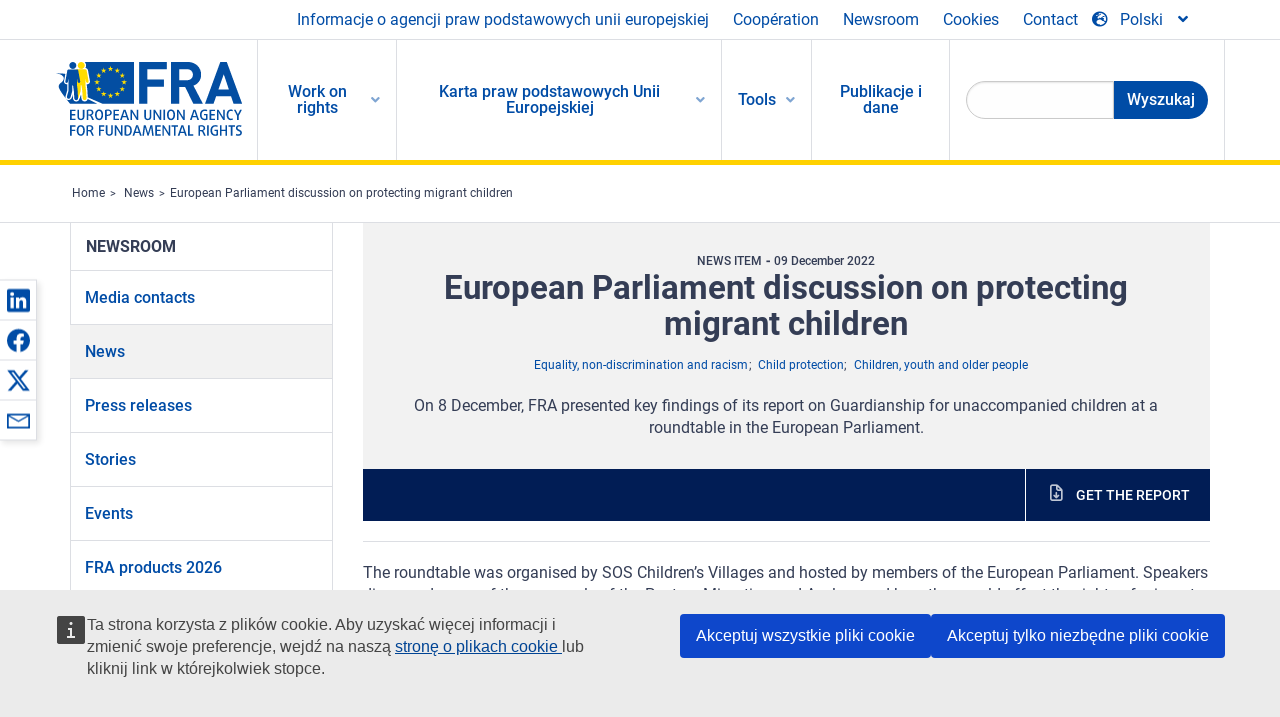

--- FILE ---
content_type: text/html; charset=UTF-8
request_url: https://fra.europa.eu/pl/news/2022/european-parliament-discussion-protecting-migrant-children
body_size: 21224
content:
<!DOCTYPE html>
<html lang="pl" dir="ltr" prefix="og: https://ogp.me/ns#" class="no-js">
  <head>
    <meta charset="utf-8" />
<noscript><style>form.antibot * :not(.antibot-message) { display: none !important; }</style>
</noscript><script>var _paq = _paq || [];(function(){var u=(("https:" == document.location.protocol) ? "https://fra.europa.eu/analytics/" : "http://fra.europa.eu/analytics/");_paq.push(["setSiteId", "1"]);_paq.push(["setTrackerUrl", u+"matomo.php"]);_paq.push(["setDoNotTrack", 1]);_paq.push(["disableCookies"]);if (!window.matomo_search_results_active) {_paq.push(["trackPageView"]);}_paq.push(["setIgnoreClasses", ["no-tracking","colorbox"]]);_paq.push(["enableLinkTracking"]);var d=document,g=d.createElement("script"),s=d.getElementsByTagName("script")[0];g.type="text/javascript";g.defer=true;g.async=true;g.src=u+"matomo.js";s.parentNode.insertBefore(g,s);})();</script>
<link rel="shortlink" href="https://fra.europa.eu/en/node/43891" />
<link rel="canonical" href="https://fra.europa.eu/en/news/2022/european-parliament-discussion-protecting-migrant-children" />
<meta name="generator" content="Drupal 9 (https://www.drupal.org)" />
<meta property="og:site_name" content="European Union Agency for Fundamental Rights" />
<meta property="og:url" content="https://fra.europa.eu/en/news/2022/european-parliament-discussion-protecting-migrant-children" />
<meta property="og:title" content="European Parliament discussion on protecting migrant children" />
<meta property="og:updated_time" content="2022-12-09T10:28:30+01:00" />
<meta property="article:published_time" content="2022-12-09T10:26:47+01:00" />
<meta property="article:modified_time" content="2022-12-09T10:28:30+01:00" />
<meta name="twitter:card" content="summary_large_image" />
<meta name="twitter:title" content="European Parliament discussion on protecting migrant children" />
<meta name="Generator" content="Drupal 10 (https://www.drupal.org)" />
<meta name="MobileOptimized" content="width" />
<meta name="HandheldFriendly" content="true" />
<meta name="viewport" content="width=device-width, initial-scale=1.0" />
<meta http-equiv="ImageToolbar" content="false" />
<meta name="google-site-verification" content="s11PSZeL5c0yZxr5nTUaJ9gZ6dxMB0hGH1l_KZOFc40" />
<link rel="icon" href="/themes/custom/fra_foundation/favicon.ico" type="image/vnd.microsoft.icon" />
<link rel="alternate" hreflang="en" href="https://fra.europa.eu/en/news/2022/european-parliament-discussion-protecting-migrant-children" />

    <title>European Parliament discussion on protecting migrant children | European Union Agency for Fundamental Rights</title>
    <link rel="stylesheet" media="all" href="/sites/default/files/css/css_4iQMBAlRCNnP20VPPlKNeUV837ClVoy05-7siKmsowA.css?delta=0&amp;language=pl&amp;theme=fra_foundation&amp;include=[base64]" />
<link rel="stylesheet" media="all" href="/sites/default/files/css/css_NNk2j1KUr4nHl_x1usMsJMGSRAArkDYiGb5G7MLH9mY.css?delta=1&amp;language=pl&amp;theme=fra_foundation&amp;include=[base64]" />
<link rel="stylesheet" media="all" href="/themes/custom/fra_foundation/css/fra_foundation.css?t8ys1d" />
<link rel="stylesheet" media="all" href="/sites/default/files/css/css_l4x_7z78SLR3e5Kw6fC_VKSVpYBc670kdf5kCLYESyc.css?delta=3&amp;language=pl&amp;theme=fra_foundation&amp;include=[base64]" />
<link rel="stylesheet" media="all" href="/sites/default/files/css/css_z3UOksH4yqdiEUcdv5k5FlG3O5JIZQorSmOJ2DdEygI.css?delta=4&amp;language=pl&amp;theme=fra_foundation&amp;include=[base64]" />

    
  </head>
  <body class="lang-pl section-pl path-node node--type-fra-news-item page-node-type-fra-news-item">
  <a href="#main-content" class="show-on-focus skip-link">
    Skip to main content
  </a>
  
    <div class="dialog-off-canvas-main-canvas" data-off-canvas-main-canvas>
    	<script type="application/json">{"utility":"cck","url":"https:\/\/fra.europa.eu\/{lang}\/cookies","target":true}</script>

<div class="off-canvas-wrapper">
	<div class="inner-wrap off-canvas-wrapper-inner" id="inner-wrap" data-off-canvas-wrapper>
		<aside id="left-off-canvas-menu" class="off-canvas left-off-canvas-menu position-left" role="complementary" data-off-canvas>
			
		</aside>

		<aside id="right-off-canvas-menu" class="off-canvas right-off-canvas-menu position-right" role="complementary" data-off-canvas>
			
		</aside>

		<div class="off-canvas-content" data-off-canvas-content>
							<header class="row" role="banner" aria-label="Site header">
									<div class="large-12 columns">
						<div class='top-main-wrapper'>
							<div class="top-wrapper">
								<div class="header-menu-wrapper">
									<nav role="navigation" aria-labelledby="block-topmenu-menu" id="block-topmenu" class="hide-for-small block-topmenu">
            
  <h2 class="block-title visually-hidden" id="block-topmenu-menu">Top Menu</h2>
  

        
              <ul class="menu">
              <li>
        <a href="/pl/about-fra" class="Fra_top" target="_self" data-drupal-link-system-path="node/24">Informacje o agencji praw podstawowych unii europejskiej</a>
              </li>
          <li>
        <a href="/pl/wspolpraca" data-drupal-link-system-path="node/18">Coopération</a>
              </li>
          <li>
        <a href="/pl/news-and-events" data-drupal-link-system-path="news-and-events">Newsroom</a>
              </li>
          <li>
        <a href="/pl/cookies" class="Fra_top" target="_self" data-drupal-link-system-path="node/36978">Cookies</a>
              </li>
          <li>
        <a href="/pl/contact?page_manager_page_variant_weight=0&amp;page_manager_page=contact&amp;page_manager_page_variant=contact-block_display-0&amp;overridden_route_name=contact.site_page&amp;base_route_name=contact.site_page" data-drupal-link-system-path="contact">Contact</a>
              </li>
        </ul>
  


  </nav>

								</div>
								<div class="top-group-wrapper">
									<div class="language-switcher-language-url block-languageswitcher block block-language block-language-blocklanguage-interface" id="block-languageswitcher" role="navigation">
  
    

  
          
<button class="button" data-toggle="LangModal"  aria-label="Change Language" aria-haspopup="dialog">
<div class="custom-lang-switcher">
      <h2 id="LangModalLabel" class="visually-hidden">Select Language</h2>
              <i  class="fas fa-globe-europe"></i>Polski<i class="fas fa-angle-down"></i>
    </div></button>
  <div class="full reveal" id="LangModal" data-reveal>
    <div class="modal-wrapper">
     <button id="closeLangModal" class="close-button" data-close aria-label="Close reveal" type="button">
        <span aria-hidden="true">&times;</span>
     </button>
    <h2> Select site language </h2>
     <ul>       <div class="lang-group-a">              <li hreflang="bg" data-drupal-link-system-path="node/43891" class="bg"><a href="/bg/news/2022/european-parliament-discussion-protecting-migrant-children" class="language-link" hreflang="bg" data-drupal-link-system-path="node/43891">Български</a>
                    </li>
                        <li hreflang="cs" data-drupal-link-system-path="node/43891" class="cs"><a href="/cs/news/2022/european-parliament-discussion-protecting-migrant-children" class="language-link" hreflang="cs" data-drupal-link-system-path="node/43891">Čeština</a>
                    </li>
                        <li hreflang="da" data-drupal-link-system-path="node/43891" class="da"><a href="/da/news/2022/european-parliament-discussion-protecting-migrant-children" class="language-link" hreflang="da" data-drupal-link-system-path="node/43891">Dansk</a>
                    </li>
                        <li hreflang="de" data-drupal-link-system-path="node/43891" class="de"><a href="/de/news/2022/european-parliament-discussion-protecting-migrant-children" class="language-link" hreflang="de" data-drupal-link-system-path="node/43891">Deutsch</a>
                    </li>
                        <li hreflang="el" data-drupal-link-system-path="node/43891" class="el"><a href="/el/news/2022/european-parliament-discussion-protecting-migrant-children" class="language-link" hreflang="el" data-drupal-link-system-path="node/43891">Ελληνικά</a>
                    </li>
                        <li hreflang="en" data-drupal-link-system-path="node/43891" class="en"><a href="/en/news/2022/european-parliament-discussion-protecting-migrant-children" class="language-link" hreflang="en" data-drupal-link-system-path="node/43891">English</a>
                    </li>
                        <li hreflang="es" data-drupal-link-system-path="node/43891" class="es"><a href="/es/news/2022/european-parliament-discussion-protecting-migrant-children" class="language-link" hreflang="es" data-drupal-link-system-path="node/43891">Español</a>
                    </li>
                        <li hreflang="et" data-drupal-link-system-path="node/43891" class="et"><a href="/et/news/2022/european-parliament-discussion-protecting-migrant-children" class="language-link" hreflang="et" data-drupal-link-system-path="node/43891">Eesti</a>
                    </li>
                        <li hreflang="fi" data-drupal-link-system-path="node/43891" class="fi"><a href="/fi/news/2022/european-parliament-discussion-protecting-migrant-children" class="language-link" hreflang="fi" data-drupal-link-system-path="node/43891">Suomi</a>
                    </li>
                        <li hreflang="fr" data-drupal-link-system-path="node/43891" class="fr"><a href="/fr/news/2022/european-parliament-discussion-protecting-migrant-children" class="language-link" hreflang="fr" data-drupal-link-system-path="node/43891">Français</a>
                    </li>
                        <li hreflang="ga" data-drupal-link-system-path="node/43891" class="ga"><a href="/ga/news/2022/european-parliament-discussion-protecting-migrant-children" class="language-link" hreflang="ga" data-drupal-link-system-path="node/43891">Gaeilge</a>
                    </li>
                        <li hreflang="hr" data-drupal-link-system-path="node/43891" class="hr"><a href="/hr/news/2022/european-parliament-discussion-protecting-migrant-children" class="language-link" hreflang="hr" data-drupal-link-system-path="node/43891">Hrvatski</a>
                    </li>
           </div>                   <div class="lang-group-b">        <li hreflang="hu" data-drupal-link-system-path="node/43891" class="hu"><a href="/hu/news/2022/european-parliament-discussion-protecting-migrant-children" class="language-link" hreflang="hu" data-drupal-link-system-path="node/43891">Magyar</a>
                    </li>
                        <li hreflang="it" data-drupal-link-system-path="node/43891" class="it"><a href="/it/news/2022/european-parliament-discussion-protecting-migrant-children" class="language-link" hreflang="it" data-drupal-link-system-path="node/43891">Italiano</a>
                    </li>
                        <li hreflang="lt" data-drupal-link-system-path="node/43891" class="lt"><a href="/lt/news/2022/european-parliament-discussion-protecting-migrant-children" class="language-link" hreflang="lt" data-drupal-link-system-path="node/43891">Lietuvių</a>
                    </li>
                        <li hreflang="lv" data-drupal-link-system-path="node/43891" class="lv"><a href="/lv/news/2022/european-parliament-discussion-protecting-migrant-children" class="language-link" hreflang="lv" data-drupal-link-system-path="node/43891">Latviešu</a>
                    </li>
                        <li hreflang="mt" data-drupal-link-system-path="node/43891" class="mt"><a href="/mt/news/2022/european-parliament-discussion-protecting-migrant-children" class="language-link" hreflang="mt" data-drupal-link-system-path="node/43891">Malti</a>
                    </li>
                        <li hreflang="nl" data-drupal-link-system-path="node/43891" class="nl"><a href="/nl/news/2022/european-parliament-discussion-protecting-migrant-children" class="language-link" hreflang="nl" data-drupal-link-system-path="node/43891">Nederlands</a>
                    </li>
                        <li hreflang="pl" data-drupal-link-system-path="node/43891" class="pl is-active-lang is-active" aria-current="page"><a href="/pl/news/2022/european-parliament-discussion-protecting-migrant-children" class="language-link is-active" hreflang="pl" data-drupal-link-system-path="node/43891" aria-current="page">Polski</a>
          <i class="fas fa-check"></i>          </li>
                        <li hreflang="pt" data-drupal-link-system-path="node/43891" class="pt"><a href="/pt/news/2022/european-parliament-discussion-protecting-migrant-children" class="language-link" hreflang="pt" data-drupal-link-system-path="node/43891">Português</a>
                    </li>
                        <li hreflang="ro" data-drupal-link-system-path="node/43891" class="ro"><a href="/ro/news/2022/european-parliament-discussion-protecting-migrant-children" class="language-link" hreflang="ro" data-drupal-link-system-path="node/43891">Română</a>
                    </li>
                        <li hreflang="sk" data-drupal-link-system-path="node/43891" class="sk"><a href="/sk/news/2022/european-parliament-discussion-protecting-migrant-children" class="language-link" hreflang="sk" data-drupal-link-system-path="node/43891">Slovenčina</a>
                    </li>
                        <li hreflang="sl" data-drupal-link-system-path="node/43891" class="sl"><a href="/sl/news/2022/european-parliament-discussion-protecting-migrant-children" class="language-link" hreflang="sl" data-drupal-link-system-path="node/43891">Slovenščina</a>
                    </li>
                        <li hreflang="sv" data-drupal-link-system-path="node/43891" class="sv"><a href="/sv/news/2022/european-parliament-discussion-protecting-migrant-children" class="language-link" hreflang="sv" data-drupal-link-system-path="node/43891">Svenska</a>
                    </li>
          </ul>  </div>
</div> <!-- modal-wrapper -->

    
    
</div>

								</div>
							</div>
						</div>
													<script type="application/json">
								{
								                "service": "share",
								                "version" : "2.0",
								                "popup": false,
								                "icon": true,
								                "display": "icons",
								                 "networks": [
													"linkedin",
								                    "facebook",
								                    "x",
								                    "email"
								                    ],
								                  "selection": false,
								                  "css": {
								                  "list": "PubShare"
								                  },
								                  "shortenurl": true
								                }
							</script>
												  <div>
    <nav role="navigation" aria-labelledby="block-topbar-menu-menu" id="block-topbar-menu" class="hide-for-xlarge block-cedefop-block-topbar-menu block-topbar-menu">
            
  <h2 class="block-title visually-hidden" id="block-topbar-menu-menu">Custom Topbar</h2>
  

  <div class="title-bar" data-responsive-toggle="menu" data-hide-for="hide-for-medium">
          <a href="/pl" rel="home" class="site-logo">
       <img id="top-bar-logo" src="/themes/custom/fra_foundation/logo.svg" alt="Home" />
      </a>
               <div class="top-bar-wrapper">
      <h2 class="AdvancedSearch advancedSearchTitle">Search the FRA website</h2>
          <ul class="right"><li class="has-form"><form class="views-exposed-form" data-drupal-selector="views-exposed-form-new-search-page-1" action="/pl/search" method="get" id="views-exposed-form-new-search-page-1" accept-charset="UTF-8">
  <div class="js-form-item form-item js-form-type-search-api-autocomplete form-item-search js-form-item-search">
      <label for="edit-search">Search</label>
        <input data-drupal-selector="edit-search" data-search-api-autocomplete-search="new_search" class="form-autocomplete form-text" data-autocomplete-path="/pl/search_api_autocomplete/new_search?display=page_1&amp;&amp;filter=search" type="text" id="edit-search" name="search" value="" size="30" maxlength="128" />

        </div>
<div data-drupal-selector="edit-actions" class="form-actions js-form-wrapper form-wrapper" id="edit-actions"><div class="search-wrapper">
    <i class="fas fa-search"></i>
    <input class="success button radius js-form-submit form-submit" data-drupal-selector="edit-submit-new-search" type="submit" id="edit-submit-new-search" value="Search" />
</div>


</div>


</form>
</ul></li>
    </div>
          <button class="menu-icon" type="button" data-toggle value="menu-icon">menu-icon</button>
  </div>

  <div class="top-bar" id="menu">
    <ul class="vertical menu" data-auto-height='true' >
                   <ul class="menu vertical" data-responsive-menu="drilldown" data-parent-link="true">
                                       
  <ul  class= "vertical submenu  menu drilldown  menu-level--0"  data-submenu>
                
                          <li class= "submenu__item">
              <a href="/pl/work-on-rights"  class="menu__link">Work on rights</a>
                                
  <ul  class= "vertical submenu  menu drilldown  menu-level--1"  data-submenu>
                
                          <li class= "submenu__item">
              <a href="/pl/themes/justice-victims-rights-and-judicial-cooperation"  class="menu__link">Wymiar sprawiedliwości, prawa ofiar i współpraca sądowa</a>
                                
  <ul  class= "vertical submenu  menu drilldown  menu-level--2"  data-submenu>
                
                          <li class= "menu__item ">
              <a href="/pl/themes/victims-rights"  class="menu__link">Prawa ofiar</a>
              </li>
                
                          <li class= "menu__item ">
              <a href="/pl/themes/defendants-rights"  class="menu__link">Prawa oskarżonych</a>
              </li>
                
                          <li class= "menu__item ">
              <a href="/pl/themes/civil-justice"  class="menu__link">Wymiar sprawiedliwości w sprawach cywilnych</a>
              </li>
                
                          <li class= "menu__item ">
              <a href="/pl/themes/judicial-cooperation-and-rule-law"  class="menu__link">Współpraca sądowa i praworządność</a>
              </li>
                
                          <li class= "menu__item ">
              <a href="/pl/themes/security"  class="menu__link">Bezpieczeństwo</a>
              </li>
                
                          <li class= "menu__item ">
              <a href="/pl/themes/business-and-human-rights"  class="menu__link">Biznes i prawa człowieka</a>
              </li>
      </ul>
              </li>
                
                          <li class= "submenu__item">
              <a href="/pl/themes/equality-non-discrimination-and-racism"  class="menu__link">Równość, niedyskryminacja i rasizm</a>
                                
  <ul  class= "vertical submenu  menu drilldown  menu-level--2"  data-submenu>
                
                          <li class= "menu__item ">
              <a href="/pl/themes/children-youth-and-older-people"  class="menu__link">Dzieci, młodzież i osoby starsze</a>
              </li>
                
                          <li class= "menu__item ">
              <a href="/pl/themes/people-disabilities"  class="menu__link">Osoby z niepełnosprawnościami</a>
              </li>
                
                          <li class= "menu__item ">
              <a href="/pl/themes/hate-crime"  class="menu__link">Przestępstwa z nienawiści</a>
              </li>
                
                          <li class= "menu__item ">
              <a href="/pl/themes/racial-and-ethnic-origin"  class="menu__link">Pochodzenie rasowe i etniczne</a>
              </li>
                
                          <li class= "menu__item ">
              <a href="/pl/themes/religion-and-belief"  class="menu__link">Religia i przekonania</a>
              </li>
                
                          <li class= "menu__item ">
              <a href="/pl/themes/roma"  class="menu__link">Romowie</a>
              </li>
                
                          <li class= "menu__item ">
              <a href="/pl/themes/sex-sexual-orientation-and-gender"  class="menu__link">Płeć, orientacja seksualna i płeć społeczno-kulturowa</a>
              </li>
      </ul>
              </li>
                
                          <li class= "submenu__item">
              <a href="/pl/themes/asylum-migration-and-borders"  class="menu__link">Azyl, migracja i granice</a>
                                
  <ul  class= "vertical submenu  menu drilldown  menu-level--2"  data-submenu>
                
                          <li class= "menu__item ">
              <a href="/pl/themes/access-asylum"  class="menu__link">Dostęp do azylu</a>
              </li>
                
                          <li class= "menu__item ">
              <a href="/pl/themes/borders-and-information-systems-0"  class="menu__link">Grenzen en informatiesystemen</a>
              </li>
                
                          <li class= "menu__item ">
              <a href="/pl/themes/child-protection"  class="menu__link">Ochrona dziecka</a>
              </li>
                
                          <li class= "menu__item ">
              <a href="/pl/themes/irregular-migration-return-and-immigration-detention"  class="menu__link">Migracja nieuregulowana, powrót i zatrzymanie imigrantów</a>
              </li>
                
                          <li class= "menu__item ">
              <a href="/pl/themes/legal-migration-and-integration"  class="menu__link">Legalna migracja i integracja</a>
              </li>
                
                          <li class= "menu__item ">
              <a href="/pl/themes/trafficking-and-labour-exploitation"  class="menu__link">Handel ludźmi i wyzysk pracowników</a>
              </li>
      </ul>
              </li>
                
                          <li class= "submenu__item">
              <a href="/pl/themes/data-protection-privacy-and-new-technologies"  class="menu__link">Ochrona danych, prywatność i nowe technologie</a>
                                
  <ul  class= "vertical submenu  menu drilldown  menu-level--2"  data-submenu>
                
                          <li class= "menu__item ">
              <a href="/pl/themes/artificial-intelligence-and-big-data"  class="menu__link">Sztuczna inteligencja i duże zbiory danych</a>
              </li>
                
                          <li class= "menu__item ">
              <a href="/pl/themes/borders-and-information-systems"  class="menu__link">Granice i systemy informacyjne</a>
              </li>
                
                          <li class= "menu__item ">
              <a href="/pl/themes/data-protection"  class="menu__link">Ochrona danych</a>
              </li>
                
                          <li class= "menu__item ">
              <a href="/pl/themes/unlawful-profiling"  class="menu__link">Profilowanie niezgodne z prawem</a>
              </li>
      </ul>
              </li>
                
                          <li class= "submenu__item">
              <a href="/pl/themes/support-human-rights-systems-and-defenders"  class="menu__link">Wsparcie dla systemów praw człowieka i obrońców praw człowieka</a>
                                
  <ul  class= "vertical submenu  menu drilldown  menu-level--2"  data-submenu>
                
                          <li class= "menu__item ">
              <a href="/pl/themes/eu-charter-fundamental-rights"  class="menu__link">Karta praw podstawowych UE</a>
              </li>
                
                          <li class= "menu__item ">
              <a href="/pl/themes/inter-governmental-human-rights-systems"  class="menu__link">Międzyrządowe systemy praw człowieka</a>
              </li>
                
                          <li class= "menu__item ">
              <a href="/pl/themes/national-human-rights-systems-and-bodies"  class="menu__link">Krajowe systemy i organy w dziedzinie praw człowieka</a>
              </li>
                
                          <li class= "menu__item ">
              <a href="/pl/themes/civil-society"  class="menu__link">Społeczeństwo obywatelskie</a>
              </li>
      </ul>
              </li>
                
                          <li class= "submenu__item">
              <a href="/pl/themes/environmental-and-social-sustainability"  class="menu__link">Environmental and social sustainability</a>
                                
  <ul  class= "vertical submenu  menu drilldown  menu-level--2"  data-submenu>
                
                          <li class= "menu__item ">
              <a href="/pl/themes/climate-change-and-environmental-protection"  class="menu__link">Climate change and environmental protection</a>
              </li>
                
                          <li class= "menu__item ">
              <a href="/pl/themes/just-and-green-transition"  class="menu__link">Just and green transition</a>
              </li>
                
                          <li class= "menu__item ">
              <a href="/pl/themes/business-and-human-rights-0"  class="menu__link">Business and human rights</a>
              </li>
                
                          <li class= "menu__item ">
              <a href="/pl/themes/human-rights-due-diligence"  class="menu__link">Human rights due diligence</a>
              </li>
                
                          <li class= "menu__item ">
              <a href="/pl/themes/consumer-protection"  class="menu__link">Consumer protection</a>
              </li>
      </ul>
              </li>
      </ul>
              </li>
                
                          <li class= "submenu__item">
              <a href="/pl/eu-charter"  class="menu__link">Karta praw podstawowych Unii Europejskiej</a>
                                
  <ul  class= "vertical submenu  menu drilldown  menu-level--1"  data-submenu>
                
                          <li class= "menu__item ">
              <a href="/pl/about-fundamental-rights"  class="menu__link">Czym są prawa podstawowe?</a>
              </li>
                
                          <li class= "menu__item ">
              <a href="/pl/about-fundamental-rights"  class="menu__link">What is the EU Charter of Fundamental Rights?</a>
              </li>
                
                          <li class= "menu__item ">
              <a href="/pl/eu-charter/article/0-preambula"  class="menu__link">Preambuła</a>
              </li>
                
                          <li class= "submenu__item">
              <a href="/pl/eu-charter/title/title-i-dignity"  class="menu__link">Tytuł I: Godność</a>
                                
  <ul  class= "vertical submenu  menu drilldown  menu-level--2"  data-submenu>
                
                          <li class= "menu__item ">
              <a href="/pl/eu-charter/article/1-godnosc-czlowieka"  class="menu__link">1 - Godność człowieka</a>
              </li>
                
                          <li class= "menu__item ">
              <a href="/pl/eu-charter/article/2-prawo-do-zycia"  class="menu__link">2 - Prawo do życia</a>
              </li>
                
                          <li class= "menu__item ">
              <a href="/pl/eu-charter/article/3-prawo-czlowieka-do-integralnosci"  class="menu__link">3 - Prawo człowieka do integralności</a>
              </li>
                
                          <li class= "menu__item ">
              <a href="/pl/eu-charter/article/4-zakaz-tortur-i-nieludzkiego-lub-ponizajacego-traktowania-albo-karania"  class="menu__link">4 - Zakaz tortur i nieludzkiego lub poniżającego traktowania albo karania</a>
              </li>
                
                          <li class= "menu__item ">
              <a href="/pl/eu-charter/article/5-zakaz-niewolnictwa-i-pracy-przymusowej"  class="menu__link">5 - Zakaz niewolnictwa i pracy przymusowej</a>
              </li>
      </ul>
              </li>
                
                          <li class= "submenu__item">
              <a href="/pl/eu-charter/title/title-ii-freedoms"  class="menu__link">Tytuł II: Wolności</a>
                                
  <ul  class= "vertical submenu  menu drilldown  menu-level--2"  data-submenu>
                
                          <li class= "menu__item ">
              <a href="/pl/eu-charter/article/6-prawo-do-wolnosci-i-bezpieczenstwa-osobistego"  class="menu__link">6 - Prawo do wolności i bezpieczeństwa osobistego</a>
              </li>
                
                          <li class= "menu__item ">
              <a href="/pl/eu-charter/article/7-poszanowanie-zycia-prywatnego-i-rodzinnego"  class="menu__link">7 - Poszanowanie życia prywatnego i rodzinnego</a>
              </li>
                
                          <li class= "menu__item ">
              <a href="/pl/eu-charter/article/8-ochrona-danych-osobowych"  class="menu__link">8 - Ochrona danych osobowych</a>
              </li>
                
                          <li class= "menu__item ">
              <a href="/pl/eu-charter/article/9-prawo-do-zawarcia-malzenstwa-i-prawo-do-zalozenia-rodziny"  class="menu__link">9 - Prawo do zawarcia małżeństwa i prawo do założenia rodziny</a>
              </li>
                
                          <li class= "menu__item ">
              <a href="/pl/eu-charter/article/10-wolnosc-mysli-sumienia-i-religii"  class="menu__link">10 - Wolność myśli, sumienia i religii</a>
              </li>
                
                          <li class= "menu__item ">
              <a href="/pl/eu-charter/article/11-wolnosc-wypowiedzi-i-informacji"  class="menu__link">11 - Wolność wypowiedzi i informacji</a>
              </li>
                
                          <li class= "menu__item ">
              <a href="/pl/eu-charter/article/12-wolnosc-zgromadzania-sie-i-stowarzyszania-sie"  class="menu__link">12 - Wolność zgromadzania się i stowarzyszania się</a>
              </li>
                
                          <li class= "menu__item ">
              <a href="/pl/eu-charter/article/13-wolnosc-sztuki-i-nauki"  class="menu__link">13 - Wolność sztuki i nauki</a>
              </li>
                
                          <li class= "menu__item ">
              <a href="/pl/eu-charter/article/14-prawo-do-nauki"  class="menu__link">14 - Prawo do nauki</a>
              </li>
                
                          <li class= "menu__item ">
              <a href="/pl/eu-charter/article/15-wolnosc-wyboru-zawodu-i-prawo-do-podejmowania-pracy"  class="menu__link">15 - Wolność wyboru zawodu i prawo do podejmowania pracy</a>
              </li>
                
                          <li class= "menu__item ">
              <a href="/pl/eu-charter/article/16-wolnosc-prowadzenia-dzialalnosci-gospodarczej"  class="menu__link">16 - Wolność prowadzenia działalności gospodarczej</a>
              </li>
                
                          <li class= "menu__item ">
              <a href="/pl/eu-charter/article/17-prawo-wlasnosci"  class="menu__link">17 - Prawo własności</a>
              </li>
                
                          <li class= "menu__item ">
              <a href="/pl/eu-charter/article/18-prawo-do-azylu"  class="menu__link">18 - Prawo do azylu</a>
              </li>
                
                          <li class= "menu__item ">
              <a href="/pl/eu-charter/article/19-ochrona-w-przypadku-usuniecia-z-terytorium-panstwa-wydalenia-lub-ekstradycji"  class="menu__link">19 - Ochrona w przypadku usunięcia z terytorium państwa, wydalenia lub ekstradycji</a>
              </li>
      </ul>
              </li>
                
                          <li class= "submenu__item">
              <a href="/pl/eu-charter/title/title-iii-equality"  class="menu__link">Tytuł III: Równość</a>
                                
  <ul  class= "vertical submenu  menu drilldown  menu-level--2"  data-submenu>
                
                          <li class= "menu__item ">
              <a href="/pl/eu-charter/article/20-rownosc-wobec-prawa"  class="menu__link">20 - Równość wobec prawa</a>
              </li>
                
                          <li class= "menu__item ">
              <a href="/pl/eu-charter/article/21-niedyskryminacja"  class="menu__link">21 - Niedyskryminacja</a>
              </li>
                
                          <li class= "menu__item ">
              <a href="/pl/eu-charter/article/22-roznorodnosc-kulturowa-religijna-i-jezykowa"  class="menu__link">22 - Różnorodność kulturowa, religijna i językowa</a>
              </li>
                
                          <li class= "menu__item ">
              <a href="/pl/eu-charter/article/23-rownosc-kobiet-i-mezczyzn"  class="menu__link">23 - Równość kobiet i mężczyzn</a>
              </li>
                
                          <li class= "menu__item ">
              <a href="/pl/eu-charter/article/24-prawa-dziecka"  class="menu__link">24 - Prawa dziecka</a>
              </li>
                
                          <li class= "menu__item ">
              <a href="/pl/eu-charter/article/25-prawa-osob-w-podeszlym-wieku"  class="menu__link">25 - Prawa osób w podeszłym wieku</a>
              </li>
                
                          <li class= "menu__item ">
              <a href="/pl/eu-charter/article/26-integracja-osob-niepelnosprawnych"  class="menu__link">26 - Integracja osób niepełnosprawnych</a>
              </li>
      </ul>
              </li>
                
                          <li class= "submenu__item">
              <a href="/pl/eu-charter/title/title-iv-solidarity"  class="menu__link">Tytuł IV: Solidarność</a>
                                
  <ul  class= "vertical submenu  menu drilldown  menu-level--2"  data-submenu>
                
                          <li class= "menu__item ">
              <a href="/pl/eu-charter/article/27-prawo-pracownikow-do-informacji-i-konsultacji-w-ramach-przedsiebiorstwa"  class="menu__link">27 - Prawo pracowników do informacji i konsultacji w ramach przedsiębiorstwa</a>
              </li>
                
                          <li class= "menu__item ">
              <a href="/pl/eu-charter/article/28-prawo-do-rokowan-i-dzialan-zbiorowych"  class="menu__link">28 - Prawo do rokowań i działań zbiorowych</a>
              </li>
                
                          <li class= "menu__item ">
              <a href="/pl/eu-charter/article/29-prawo-dostepu-do-posrednictwa-pracy"  class="menu__link">29 - Prawo dostępu do pośrednictwa pracy</a>
              </li>
                
                          <li class= "menu__item ">
              <a href="/pl/eu-charter/article/30-ochrona-w-przypadku-nieuzasadnionego-zwolnienia-z-pracy"  class="menu__link">30 - Ochrona w przypadku nieuzasadnionego zwolnienia z pracy</a>
              </li>
                
                          <li class= "menu__item ">
              <a href="/pl/eu-charter/article/31-nalezyte-i-sprawiedliwe-warunki-pracy"  class="menu__link">31 - Należyte i sprawiedliwe warunki pracy</a>
              </li>
                
                          <li class= "menu__item ">
              <a href="/pl/eu-charter/article/32-zakaz-pracy-dzieci-i-ochrona-mlodocianych-w-pracy"  class="menu__link">32 - Zakaz pracy dzieci i ochrona młodocianych w pracy</a>
              </li>
                
                          <li class= "menu__item ">
              <a href="/pl/eu-charter/article/33-zycie-rodzinne-i-zawodowe"  class="menu__link">33 - Życie rodzinne i zawodowe</a>
              </li>
                
                          <li class= "menu__item ">
              <a href="/pl/eu-charter/article/34-zabezpieczenie-spoleczne-i-pomoc-spoleczna"  class="menu__link">34 - Zabezpieczenie społeczne i pomoc społeczna</a>
              </li>
                
                          <li class= "menu__item ">
              <a href="/pl/eu-charter/article/35-ochrona-zdrowia"  class="menu__link">35 - Ochrona zdrowia</a>
              </li>
                
                          <li class= "menu__item ">
              <a href="/pl/eu-charter/article/36-dostep-do-uslug-swiadczonych-w-ogolnym-interesie-gospodarczym"  class="menu__link">36 - Dostęp do usług świadczonych w ogólnym interesie gospodarczym</a>
              </li>
                
                          <li class= "menu__item ">
              <a href="/pl/eu-charter/article/37-ochrona-srodowiska"  class="menu__link">37 - Ochrona środowiska</a>
              </li>
                
                          <li class= "menu__item ">
              <a href="/pl/eu-charter/article/38-ochrona-konsumentow"  class="menu__link">38 - Ochrona konsumentów</a>
              </li>
      </ul>
              </li>
                
                          <li class= "submenu__item">
              <a href="/pl/eu-charter/title/title-v-citizens-rights"  class="menu__link">Tytuł V: Prawa obywatelskie</a>
                                
  <ul  class= "vertical submenu  menu drilldown  menu-level--2"  data-submenu>
                
                          <li class= "menu__item ">
              <a href="/pl/eu-charter/article/39-prawo-glosowania-i-kandydowania-w-wyborach-do-parlamentu-europejskiego"  class="menu__link">39 - Prawo głosowania i kandydowania w wyborach do Parlamentu Europejskiego</a>
              </li>
                
                          <li class= "menu__item ">
              <a href="/pl/eu-charter/article/40-prawo-glosowania-i-kandydowania-w-wyborach-lokalnych"  class="menu__link">40 - Prawo głosowania i kandydowania w wyborach lokalnych</a>
              </li>
                
                          <li class= "menu__item ">
              <a href="/pl/eu-charter/article/41-prawo-do-dobrej-administracji"  class="menu__link">41 - Prawo do dobrej administracji</a>
              </li>
                
                          <li class= "menu__item ">
              <a href="/pl/eu-charter/article/42-prawo-dostepu-do-dokumentow"  class="menu__link">42 - Prawo dostępu do dokumentów</a>
              </li>
                
                          <li class= "menu__item ">
              <a href="/pl/eu-charter/article/43-europejski-rzecznik-praw-obywatelskich"  class="menu__link">43 - Europejski Rzecznik Praw Obywatelskich</a>
              </li>
                
                          <li class= "menu__item ">
              <a href="/pl/eu-charter/article/44-prawo-petycji"  class="menu__link">44 - Prawo petycji</a>
              </li>
                
                          <li class= "menu__item ">
              <a href="/pl/eu-charter/article/45-swoboda-przemieszczania-sie-i-pobytu"  class="menu__link">45 - Swoboda przemieszczania się i pobytu</a>
              </li>
                
                          <li class= "menu__item ">
              <a href="/pl/eu-charter/article/46-opieka-dyplomatyczna-i-konsularna"  class="menu__link">46 - Opieka dyplomatyczna i konsularna</a>
              </li>
      </ul>
              </li>
                
                          <li class= "submenu__item">
              <a href="/pl/eu-charter/title/title-vi-justice"  class="menu__link">Tytuł VI: Wymiar sprawiedliwości</a>
                                
  <ul  class= "vertical submenu  menu drilldown  menu-level--2"  data-submenu>
                
                          <li class= "menu__item ">
              <a href="/pl/eu-charter/article/47-prawo-do-skutecznego-srodka-prawnego-i-dostepu-do-bezstronnego-sadu"  class="menu__link">47 - Prawo do skutecznego środka prawnego i dostępu do bezstronnego sądu</a>
              </li>
                
                          <li class= "menu__item ">
              <a href="/pl/eu-charter/article/48-domniemanie-niewinnosci-i-prawo-do-obrony"  class="menu__link">48 - Domniemanie niewinności i prawo do obrony</a>
              </li>
                
                          <li class= "menu__item ">
              <a href="/pl/eu-charter/article/49-zasady-legalnosci-oraz-proporcjonalnosci-kar-do-czynow-zabronionych-pod-grozba"  class="menu__link">49 - Zasady legalności oraz proporcjonalności kar do czynów zabronionych pod groźbą kary</a>
              </li>
                
                          <li class= "menu__item ">
              <a href="/pl/eu-charter/article/50-zakaz-ponownego-sadzenia-lub-karania-w-postepowaniu-karnym-za-ten-sam-czyn"  class="menu__link">50 - Zakaz ponownego sądzenia lub karania w postępowaniu karnym za ten sam czyn zabroniony pod groźbą kary</a>
              </li>
      </ul>
              </li>
                
                          <li class= "submenu__item">
              <a href="/pl/eu-charter/title/title-vii-general-provisions"  class="menu__link">Tytuł VII: Postanowienia ogólne</a>
                                
  <ul  class= "vertical submenu  menu drilldown  menu-level--2"  data-submenu>
                
                          <li class= "menu__item ">
              <a href="/pl/eu-charter/article/51-zakres-zastosowania"  class="menu__link">51 - Zakres zastosowania</a>
              </li>
                
                          <li class= "menu__item ">
              <a href="/pl/eu-charter/article/52-zakres-i-wykladnia-praw-i-zasad"  class="menu__link">52 - Zakres i wykładnia praw i zasad</a>
              </li>
                
                          <li class= "menu__item ">
              <a href="/pl/eu-charter/article/53-poziom-ochrony"  class="menu__link">53 - Poziom ochrony</a>
              </li>
                
                          <li class= "menu__item ">
              <a href="/pl/eu-charter/article/54-zakaz-naduzycia-praw"  class="menu__link">54 - Zakaz nadużycia praw</a>
              </li>
      </ul>
              </li>
      </ul>
              </li>
                
                          <li class= "submenu__item">
              <a href="/pl/tools"  class="menu__link">Tools</a>
                                
  <ul  class= "vertical submenu  menu drilldown  menu-level--1"  data-submenu>
                
                          <li class= "menu__item ">
              <a href="https://fra.europa.eu/en/databases/efris/"  class="menu__link">EU Fundamental Rights Information System - EFRIS</a>
              </li>
                
                          <li class= "menu__item ">
              <a href="https://fra.europa.eu/en/databases/criminal-detention"  class="menu__link">Criminal detention database</a>
              </li>
                
                          <li class= "menu__item ">
              <a href="https://fra.europa.eu/en/databases/anti-muslim-hatred/"  class="menu__link">Anti-Muslim hatred database</a>
              </li>
                
                          <li class= "menu__item ">
              <a href="https://fra.europa.eu/en/databases/human-rights-structures/home"  class="menu__link">National human rights structures navigator</a>
              </li>
                
                          <li class= "menu__item ">
              <a href="/pl/case-law-database"  class="menu__link">Case-law database</a>
              </li>
                
                          <li class= "menu__item ">
              <a href="/pl/charterpedia"  class="menu__link">Charterpedia</a>
              </li>
                
                          <li class= "menu__item ">
              <a href="https://e-learning.fra.europa.eu/"  class="menu__link">FRA e-learning platform</a>
              </li>
                
                          <li class= "menu__item ">
              <a href="/pl/publications-and-resources/data-and-maps"  class="menu__link">Data visualisation</a>
              </li>
                
                          <li class= "menu__item ">
              <a href="/pl/promising-practices-list"  class="menu__link">Equality data collection: promising practices</a>
              </li>
                
                          <li class= "menu__item ">
              <a href="/pl/theme/hate-crime/compendium-practices"  class="menu__link">Fighting hate crime: promising practices</a>
              </li>
      </ul>
              </li>
                
                          <li class= "menu__item ">
              <a href="/pl/products/search?sort_by=published_at"  class="menu__link">Publikacje i dane</a>
              </li>
      </ul>
                                <li class="menu__item" role="treeitem">
       <a href="/about-fra" class="menu__link">About FRA</a>
                              
  <ul  class= "vertical submenu  menu drilldown  menu-level--0"  data-submenu>
                
                          <li class= "submenu__item">
              <a href="/pl/about-fra/who-we-are"  class="menu__link">Who we are</a>
                                
  <ul  class= "vertical submenu  menu drilldown  menu-level--1"  data-submenu>
                
                          <li class= "menu__item ">
              <a href="/pl/about-fra/structure"  class="menu__link">Structure of FRA</a>
              </li>
                
                          <li class= "submenu__item">
              <a href="/pl/about-fra/structure/management-board"  class="menu__link">Management Board</a>
                                
  <ul  class= "vertical submenu  menu drilldown  menu-level--2"  data-submenu>
                
                          <li class= "menu__item ">
              <a href="/pl/about-fra/structure/management-board/members"  class="menu__link">Management Board members</a>
              </li>
                
                          <li class= "menu__item ">
              <a href="/pl/management-board-meeting-documents"  class="menu__link"> Management Board meeting documents</a>
              </li>
      </ul>
              </li>
                
                          <li class= "menu__item ">
              <a href="/pl/about-fra/structure/executive-board"  class="menu__link">Executive Board</a>
              </li>
                
                          <li class= "submenu__item">
              <a href="/pl/content/scientific-committee"  class="menu__link">Scientific Committee</a>
                                
  <ul  class= "vertical submenu  menu drilldown  menu-level--2"  data-submenu>
                
                          <li class= "menu__item ">
              <a href="/pl/about-fra/structure/scientific-committee/members"  class="menu__link">Scientific Committee members</a>
              </li>
      </ul>
              </li>
                
                          <li class= "menu__item ">
              <a href="/pl/about-fra/structure/director"  class="menu__link">Director</a>
              </li>
                
                          <li class= "menu__item ">
              <a href="/pl/about-fra/structure/management-team"  class="menu__link">Management team</a>
              </li>
      </ul>
              </li>
                
                          <li class= "submenu__item">
              <a href="/pl/about-fra/what-we-do"  class="menu__link">What we do</a>
                                
  <ul  class= "vertical submenu  menu drilldown  menu-level--1"  data-submenu>
                
                          <li class= "menu__item ">
              <a href="/pl/about-fra/Research-and-data"  class="menu__link">Research and data</a>
              </li>
                
                          <li class= "menu__item ">
              <a href="/pl/content/capacity-building"  class="menu__link">Capacity-building</a>
              </li>
                
                          <li class= "menu__item ">
              <a href="/pl/content/advising"  class="menu__link">Advising</a>
              </li>
                
                          <li class= "menu__item ">
              <a href="/pl/about-fra/Convening-people"  class="menu__link">Convening people</a>
              </li>
                
                          <li class= "submenu__item">
              <a href="/pl/about-fra/what-we-do/fra-for-children"  class="menu__link">FRA for children</a>
                                
  <ul  class= "vertical submenu  menu drilldown  menu-level--2"  data-submenu>
                
                          <li class= "menu__item ">
              <a href="/pl/content/what-are-my-rights"  class="menu__link">What are my rights?</a>
              </li>
                
                          <li class= "menu__item ">
              <a href="/pl/content/where-do-my-rights-come"  class="menu__link">Where do my rights come from?</a>
              </li>
      </ul>
              </li>
                
                          <li class= "submenu__item">
              <a href="/pl/about-fra/what-we-do/areas-of-work"  class="menu__link">Areas of work</a>
                                
  <ul  class= "vertical submenu  menu drilldown  menu-level--2"  data-submenu>
                
                          <li class= "menu__item ">
              <a href="/pl/about-fra/what-we-do/areas-of-work/multi-annual-frameworks-2007-2022"  class="menu__link">Multi-annual Framework 2007-2022</a>
              </li>
      </ul>
              </li>
                
                          <li class= "submenu__item">
              <a href="/pl/about-fra/what-we-do/annual-work-programme"  class="menu__link">Work Programme</a>
                                
  <ul  class= "vertical submenu  menu drilldown  menu-level--2"  data-submenu>
                
                          <li class= "menu__item ">
              <a href="/pl/content/archive-annual-work-programmes"  class="menu__link">Archive</a>
              </li>
      </ul>
              </li>
                
                          <li class= "submenu__item">
              <a href="/pl/about-fra/what-we-do/annual-activity-programme"  class="menu__link">Annual Activity report</a>
                                
  <ul  class= "vertical submenu  menu drilldown  menu-level--2"  data-submenu>
                
                          <li class= "menu__item ">
              <a href="/pl/about-fra/what-we-do/annual-activity-report/archive"  class="menu__link">Archive</a>
              </li>
      </ul>
              </li>
                
                          <li class= "menu__item ">
              <a href="/pl/research/projects"  class="menu__link">Projects</a>
              </li>
      </ul>
              </li>
                
                          <li class= "submenu__item">
              <a href="/pl/about-fra/recruitment"  class="menu__link">Working at FRA</a>
                                
  <ul  class= "vertical submenu  menu drilldown  menu-level--1"  data-submenu>
                
                          <li class= "submenu__item">
              <a href="/pl/about-fra/recruitment/vacancies"  class="menu__link">Vacancies and selections</a>
                                
  <ul  class= "vertical submenu  menu drilldown  menu-level--2"  data-submenu>
                
                          <li class= "menu__item ">
              <a href="/pl/about-fra/recruitment/previous-vacancies"  class="menu__link">Previous vacancies</a>
              </li>
      </ul>
              </li>
                
                          <li class= "menu__item ">
              <a href="/pl/content/what-we-offer"  class="menu__link">What we offer</a>
              </li>
                
                          <li class= "menu__item ">
              <a href="/pl/content/work-life-balance"  class="menu__link">Work-life balance</a>
              </li>
                
                          <li class= "menu__item ">
              <a href="/pl/about-fra/recruitment/application-instructions"  class="menu__link">Application instructions</a>
              </li>
                
                          <li class= "menu__item ">
              <a href="/pl/content/seconded-national-experts"  class="menu__link">Seconded National Experts</a>
              </li>
                
                          <li class= "menu__item ">
              <a href="/pl/about-fra/recruitment/traineeship"  class="menu__link">Traineeship</a>
              </li>
                
                          <li class= "menu__item ">
              <a href="/pl/about-fra/recruitment/study-visits"  class="menu__link">Study visits at FRA</a>
              </li>
      </ul>
              </li>
                
                          <li class= "submenu__item">
              <a href="/pl/about-fra/procurement"  class="menu__link">Procurement</a>
                                
  <ul  class= "vertical submenu  menu drilldown  menu-level--1"  data-submenu>
                
                          <li class= "menu__item ">
              <a href="/pl/about-fra/procurement/ongoing-procedures"  class="menu__link">Ongoing procedures</a>
              </li>
                
                          <li class= "menu__item ">
              <a href="/pl/about-fra/procurement/closed-procedures"  class="menu__link">Closed procedures</a>
              </li>
                
                          <li class= "menu__item ">
              <a href="/pl/about-fra/procurement/contracts-awarded"  class="menu__link">Contracts awarded</a>
              </li>
      </ul>
              </li>
                
                          <li class= "submenu__item">
              <a href="/pl/content/finance-and-budget"  class="menu__link">Finance and budget</a>
                                
  <ul  class= "vertical submenu  menu drilldown  menu-level--1"  data-submenu>
                
                          <li class= "menu__item ">
              <a href="/pl/about-fra/finance-and-budget/financial-rules"  class="menu__link">Financial Rules</a>
              </li>
                
                          <li class= "menu__item ">
              <a href="/pl/about-fra/finance-and-budget/financial-documents"  class="menu__link">Financial documents</a>
              </li>
      </ul>
              </li>
                
                          <li class= "submenu__item">
              <a href="/pl/about-fra/register-of-documents"  class="menu__link">Register of documents</a>
                                
  <ul  class= "vertical submenu  menu drilldown  menu-level--1"  data-submenu>
                
                          <li class= "menu__item ">
              <a href="/pl/about-fra/access-to-documents"  class="menu__link">Dostęp do dokumentów</a>
              </li>
                
                          <li class= "menu__item ">
              <a href="/pl/about-fra/wniosku-o-dostep-do-dokumentow"  class="menu__link">Application for access to documents</a>
              </li>
      </ul>
              </li>
                
                          <li class= "submenu__item">
              <a href="/pl/about-fra/data-protection"  class="menu__link">Data protection within FRA</a>
                                
  <ul  class= "vertical submenu  menu drilldown  menu-level--1"  data-submenu>
                
                          <li class= "menu__item ">
              <a href="/pl/about-fra/data-protection/records-registry"  class="menu__link">Records registry</a>
              </li>
      </ul>
              </li>
      </ul>
                                     <li class="menu__item" role="treeitem">
        <a href="/cooperation" class="menu__link">Cooperation</a>
                          
  <ul  class= "vertical submenu  menu drilldown  menu-level--0"  data-submenu>
                
                          <li class= "submenu__item">
              <a href="/pl/wspolpraca/instytucje-ue-i-inne-organy"  class="menu__link">Instytucje UE i inne organy</a>
                                
  <ul  class= "vertical submenu  menu drilldown  menu-level--1"  data-submenu>
                
                          <li class= "menu__item ">
              <a href="/pl/content/european-parliament"  class="menu__link">European Parliament</a>
              </li>
                
                          <li class= "menu__item ">
              <a href="/pl/content/council-european-union"  class="menu__link">Council of the European Union</a>
              </li>
                
                          <li class= "menu__item ">
              <a href="/pl/content/european-commission"  class="menu__link">European Commission</a>
              </li>
                
                          <li class= "submenu__item">
              <a href="/pl/cooperation/eu-partners/eu-agencies"  class="menu__link">EU agencies</a>
                                
  <ul  class= "vertical submenu  menu drilldown  menu-level--2"  data-submenu>
                
                          <li class= "menu__item ">
              <a href="/pl/cooperation/eu-partners/eu-agencies/jhaan-network"  class="menu__link">Justice and Home Affairs Agencies Network</a>
              </li>
      </ul>
              </li>
                
                          <li class= "menu__item ">
              <a href="/pl/cooperation/eu-partners/committee-of-the-regions"  class="menu__link">European Committee of the Regions</a>
              </li>
                
                          <li class= "menu__item ">
              <a href="/pl/content/european-economic-and-social-committee"  class="menu__link">European Economic and Social Committee</a>
              </li>
                
                          <li class= "menu__item ">
              <a href="/pl/content/european-ombudsman"  class="menu__link">European Ombudsman</a>
              </li>
                
                          <li class= "submenu__item">
              <a href="/pl/content/unijne-ramy-ds-konwencji-onz-o-prawach-osob-niepelnosprawnych"  class="menu__link">EU CRPD Framework</a>
                                
  <ul  class= "vertical submenu  menu drilldown  menu-level--2"  data-submenu>
                
                          <li class= "menu__item ">
              <a href="/pl/content/ramy-unijne-ds-kpon-upowszechnianie"  class="menu__link">Promotion</a>
              </li>
                
                          <li class= "menu__item ">
              <a href="/pl/content/ramy-ue-ds-kpon-ochrona"  class="menu__link">Protection</a>
              </li>
                
                          <li class= "menu__item ">
              <a href="/pl/content/ramy-unijne-ds-kpon-monitorowanie"  class="menu__link">Monitoring</a>
              </li>
                
                          <li class= "menu__item ">
              <a href="/pl/content/ramy-ue-ds-kpon-wklad-w-unijny-proces-przegladu-ue"  class="menu__link">Review process</a>
              </li>
                
                          <li class= "menu__item ">
              <a href="/pl/content/materialy"  class="menu__link">Resources</a>
              </li>
      </ul>
              </li>
      </ul>
              </li>
                
                          <li class= "submenu__item">
              <a href="/pl/wspolpraca/panstwa-czlonkowskie-ue"  class="menu__link">Państwa członkowskie UE</a>
                                
  <ul  class= "vertical submenu  menu drilldown  menu-level--1"  data-submenu>
                
                          <li class= "menu__item ">
              <a href="/pl/cooperation/eu-member-states/national-liaison-officers"  class="menu__link">National Liaison Officers</a>
              </li>
                
                          <li class= "menu__item ">
              <a href="/pl/content/national-parliaments"  class="menu__link">National Parliaments</a>
              </li>
      </ul>
              </li>
                
                          <li class= "menu__item ">
              <a href="/pl/wspolpraca/rada-europy"  class="menu__link">Rada Europy</a>
              </li>
                
                          <li class= "submenu__item">
              <a href="/pl/wspolpraca/spoleczenstwo-obywatelskie-i-platforma-praw-podstawowych"  class="menu__link">Społeczeństwo obywatelskie i platforma praw podstawowych</a>
                                
  <ul  class= "vertical submenu  menu drilldown  menu-level--1"  data-submenu>
                
                          <li class= "menu__item ">
              <a href="/pl/cooperation/civil-society/activities"  class="menu__link">Activities</a>
              </li>
                
                          <li class= "menu__item ">
              <a href="/pl/cooperation/civil-society/civil-society-space"  class="menu__link">Civic space</a>
              </li>
                
                          <li class= "menu__item ">
              <a href="/pl/cooperation/civil-society/library"  class="menu__link">Platform library</a>
              </li>
                
                          <li class= "menu__item ">
              <a href="/pl/cooperation/civil-society/how-to-register"  class="menu__link">How to register</a>
              </li>
      </ul>
              </li>
                
                          <li class= "menu__item ">
              <a href="/pl/wspolpraca/krajowe-instytucje-ds-praw-czlowieka-organy-ds-rownosci-i-instytucje-rzecznikow-praw"  class="menu__link">Krajowe instytucje ds. praw człowieka, organy ds. równości i instytucje rzeczników praw obywatelskich</a>
              </li>
                
                          <li class= "submenu__item">
              <a href="/pl/wspolpraca/onz-obwe-i-inne-organizacje-miedzynarodowe"  class="menu__link">ONZ, OBWE i inne organizacje międzynarodowe</a>
                                
  <ul  class= "vertical submenu  menu drilldown  menu-level--1"  data-submenu>
                
                          <li class= "menu__item ">
              <a href="/pl/cooperation/osce-un-international-organisations/eea-and-norway-grants"  class="menu__link">EEA and Norway Grants</a>
              </li>
      </ul>
              </li>
                
                          <li class= "menu__item ">
              <a href="/pl/wspolpraca/franet"  class="menu__link">FRANET</a>
              </li>
      </ul>
                                         <li class="menu__item" role="treeitem">
       <a href="/news-and-events" class="menu__link">Newsroom</a>
                      
  <ul  class= "vertical submenu  menu drilldown  menu-level--0"  data-submenu>
                
                          <li class= "menu__item ">
              <a href="/pl/media/media-contacts"  class="menu__link">Media contacts</a>
              </li>
                
                          <li class= "menu__item  is-active-trail">
              <a href="/pl/news-and-events/news"  class="menu__link is-active-trail">News</a>
              </li>
                
                          <li class= "menu__item ">
              <a href="/pl/media/press-releases"  class="menu__link">Press releases</a>
              </li>
                
                          <li class= "menu__item ">
              <a href="/pl/news-and-events/stories"  class="menu__link">Stories</a>
              </li>
                
                          <li class= "submenu__item">
              <a href="/pl/news-and-events/upcoming-events"  class="menu__link">Events</a>
                                
  <ul  class= "vertical submenu  menu drilldown  menu-level--1"  data-submenu>
                
                          <li class= "menu__item ">
              <a href="/pl/news-and-events/past-events"  class="menu__link">Past Events</a>
              </li>
      </ul>
              </li>
                
                          <li class= "submenu__item">
              <a href="/pl/news-and-events/fra-calendar-2026"  class="menu__link">FRA products 2026</a>
                                
  <ul  class= "vertical submenu  menu drilldown  menu-level--1"  data-submenu>
                
                          <li class= "menu__item ">
              <a href="/pl/news-and-events/fra-calendar-2025"  class="menu__link">FRA products 2025</a>
              </li>
                
                          <li class= "menu__item ">
              <a href="/pl/news-and-events/fra-calendar-2024"  class="menu__link">FRA products 2024</a>
              </li>
                
                          <li class= "menu__item ">
              <a href="/pl/news-and-events/upcoming-products-2023"  class="menu__link">FRA products 2023</a>
              </li>
                
                          <li class= "menu__item ">
              <a href="/pl/news-and-events/fra-calendar-2022"  class="menu__link">FRA products 2022</a>
              </li>
                
                          <li class= "menu__item ">
              <a href="/pl/news-and-events/fra-calendar-2021"  class="menu__link">FRA products 2021</a>
              </li>
                
                          <li class= "menu__item ">
              <a href="/pl/news-and-events/fra-calendar-2020"  class="menu__link">FRA Products 2020</a>
              </li>
                
                          <li class= "menu__item ">
              <a href="/pl/content/upcoming-products-2019"  class="menu__link">FRA Products 2019</a>
              </li>
      </ul>
              </li>
                
                          <li class= "submenu__item">
              <a href="/pl/multimedia"  class="menu__link">Multimedia</a>
                                
  <ul  class= "vertical submenu  menu drilldown  menu-level--1"  data-submenu>
                
                          <li class= "menu__item ">
              <a href="/pl/publications-and-resources/videos"  class="menu__link">Videos</a>
              </li>
                
                          <li class= "menu__item ">
              <a href="/pl/publications-and-resources/infographics"  class="menu__link">Infographics</a>
              </li>
                
                          <li class= "menu__item ">
              <a href="/pl/publications-and-resources/podcasts"  class="menu__link">Podcasts</a>
              </li>
      </ul>
              </li>
                
                          <li class= "menu__item ">
              <a href="/pl/news-and-events/speeches"  class="menu__link">Speeches</a>
              </li>
                
                          <li class= "submenu__item">
              <a href="/pl/media/press-packs"  class="menu__link">Press packs</a>
                                
  <ul  class= "vertical submenu  menu drilldown  menu-level--1"  data-submenu>
                
                          <li class= "menu__item ">
              <a href="/pl/media/press-packs/eu-lgbtiq-survey"  class="menu__link">EU LGBTIQ survey - Press pack</a>
              </li>
                
                          <li class= "menu__item ">
              <a href="/pl/media/press-packs/rights-survey"  class="menu__link">Fundamental Rights Survey</a>
              </li>
                
                          <li class= "menu__item ">
              <a href="/pl/media/press-packs/eu-lgbti-survey"  class="menu__link">EU LGBTI survey II</a>
              </li>
                
                          <li class= "menu__item ">
              <a href="/pl/content/institutions-community-living-persons-disabilities-perspectives-ground-press-pack"  class="menu__link">From institutions to community living for persons with disabilities: perspectives from the ground</a>
              </li>
                
                          <li class= "menu__item ">
              <a href="/pl/content/second-european-union-minorities-and-discrimination-survey-main-results-press-pack"  class="menu__link">Second European Union Minorities and Discrimination Survey – Main results</a>
              </li>
                
                          <li class= "menu__item ">
              <a href="/pl/content/second-european-union-minorities-and-discrimination-survey-eu-midis-ii-muslims"  class="menu__link">Second European Union Minorities and Discrimination Survey (EU-MIDIS II) Muslims</a>
              </li>
                
                          <li class= "menu__item ">
              <a href="/pl/content/press-pack-together-eu-promoting-participation-migrants-and-their-descendants"  class="menu__link">Together in the EU: Promoting the participation of migrants and their descendants</a>
              </li>
                
                          <li class= "menu__item ">
              <a href="/pl/content/second-european-union-minorities-and-discrimination-survey-eu-midis-ii-roma"  class="menu__link">Second European Union Minorities and Discrimination Survey (EU-MIDIS II) Roma</a>
              </li>
                
                          <li class= "menu__item ">
              <a href="/pl/content/severe-labour-exploitation-eu-262015"  class="menu__link">Severe labour exploitation in the EU</a>
              </li>
                
                          <li class= "menu__item ">
              <a href="/pl/content/child-friendly-justice-perspectives-and-experiences-professionals-press-pack"  class="menu__link">Child-friendly justice – perspectives and experiences of professionals: Press pack</a>
              </li>
                
                          <li class= "menu__item ">
              <a href="/pl/content/fundamental-rights-eu-borders"  class="menu__link">Fundamental rights at EU borders</a>
              </li>
                
                          <li class= "menu__item ">
              <a href="/pl/content/violence-against-women-press-pack"  class="menu__link">Violence against women press pack</a>
              </li>
                
                          <li class= "menu__item ">
              <a href="/pl/content/jewish-peoples-experiences-and-perceptions-hate-crime-discrimination-and-antisemitism"  class="menu__link">Jewish people’s experiences and perceptions of hate crime, discrimination and antisemitism</a>
              </li>
                
                          <li class= "menu__item ">
              <a href="/pl/content/eu-lgbt-survey-press-pack"  class="menu__link">EU LGBT Press pack</a>
              </li>
                
                          <li class= "menu__item ">
              <a href="/pl/content/child-friendly-justice-perspectives-and-experiences-children-press-pack"  class="menu__link">Child-friendly justice – perspectives and experiences of children</a>
              </li>
      </ul>
              </li>
                
                          <li class= "menu__item ">
              <a href="/pl/news-and-events/newsletter"  class="menu__link">Newsletter</a>
              </li>
      </ul>
                                               <li class="menu__item" role="treeitem">
       <a href="/user" class="menu__link">Account</a>
                
  <ul  class= "vertical submenu  menu drilldown  menu-level--0"  data-submenu>
                
                          <li class= "menu__item ">
              <a href="/pl/user/login"  class="menu__link">Log in</a>
              </li>
      </ul>
              
         </ul>
   </div>
</nav>

<nav role="navigation" aria-labelledby="block-mainmenu-2-menu" id="block-mainmenu-2" class="hide-for-small block-mainmenu-2">
            
  <h2 class="block-title visually-hidden" id="block-mainmenu-2-menu">Main menu</h2>
  

        
<div class ="fra-mega-menu">
      <a href="/pl" rel="home" class="site-logo">
      <img id="top-bar-logo" src="/themes/custom/fra_foundation/logo.svg" alt="Home" />
    </a>
                      <ul class="menu dropdown" id="mega-menu-container" data-dropdown-menu data-click-open="true" data-disable-hover="true">
                    
      <li class="top-bar-has-submenu-item">
        <a href="/pl/work-on-rights" data-toggle="dropdown--main-menu-1" data-drupal-link-system-path="work-on-rights">Work on rights</a>
                  <div id="dropdown--main-menu-1" class="dropdown--main-menu--pane dropdown-pane" data-dropdown data-hover-pane="false" data-position="bottom" data-close-on-click="true">
            <div class="main-menu--dropdown-wrapper">
             <div class="dropdown-title">  <a href="/pl/work-on-rights" data-drupal-link-system-path="work-on-rights">Work on rights</a> </div>
                    <ul class="menu dropdown">
              <li>
          <a href="/pl/themes/justice-victims-rights-and-judicial-cooperation" data-drupal-link-system-path="taxonomy/term/982">Wymiar sprawiedliwości, prawa ofiar i współpraca sądowa</a>
                    <div class="submenu-wrapper">
                  <ul class="menu">
              <li>
          <a href="/pl/themes/victims-rights" data-drupal-link-system-path="taxonomy/term/983">Prawa ofiar</a>
        </li>
              <li>
          <a href="/pl/themes/defendants-rights" data-drupal-link-system-path="taxonomy/term/984">Prawa oskarżonych</a>
        </li>
              <li>
          <a href="/pl/themes/civil-justice" data-drupal-link-system-path="taxonomy/term/985">Wymiar sprawiedliwości w sprawach cywilnych</a>
        </li>
              <li>
          <a href="/pl/themes/judicial-cooperation-and-rule-law" data-drupal-link-system-path="taxonomy/term/986">Współpraca sądowa i praworządność</a>
        </li>
              <li>
          <a href="/pl/themes/security" data-drupal-link-system-path="taxonomy/term/987">Bezpieczeństwo</a>
        </li>
              <li>
          <a href="/pl/themes/business-and-human-rights" data-drupal-link-system-path="taxonomy/term/988">Biznes i prawa człowieka</a>
        </li>
          </ul>

          </div>
                  </li>
              <li>
          <a href="/pl/themes/equality-non-discrimination-and-racism" data-drupal-link-system-path="taxonomy/term/974">Równość, niedyskryminacja i rasizm</a>
                    <div class="submenu-wrapper">
                  <ul class="menu">
              <li>
          <a href="/pl/themes/children-youth-and-older-people" data-drupal-link-system-path="taxonomy/term/975">Dzieci, młodzież i osoby starsze</a>
        </li>
              <li>
          <a href="/pl/themes/people-disabilities" data-drupal-link-system-path="taxonomy/term/976">Osoby z niepełnosprawnościami</a>
        </li>
              <li>
          <a href="/pl/themes/hate-crime" data-drupal-link-system-path="taxonomy/term/977">Przestępstwa z nienawiści</a>
        </li>
              <li>
          <a href="/pl/themes/racial-and-ethnic-origin" data-drupal-link-system-path="taxonomy/term/978">Pochodzenie rasowe i etniczne</a>
        </li>
              <li>
          <a href="/pl/themes/religion-and-belief" data-drupal-link-system-path="taxonomy/term/979">Religia i przekonania</a>
        </li>
              <li>
          <a href="/pl/themes/roma" data-drupal-link-system-path="taxonomy/term/980">Romowie</a>
        </li>
              <li>
          <a href="/pl/themes/sex-sexual-orientation-and-gender" data-drupal-link-system-path="taxonomy/term/981">Płeć, orientacja seksualna i płeć społeczno-kulturowa</a>
        </li>
          </ul>

          </div>
                  </li>
              <li>
          <a href="/pl/themes/asylum-migration-and-borders" data-drupal-link-system-path="taxonomy/term/962">Azyl, migracja i granice</a>
                    <div class="submenu-wrapper">
                  <ul class="menu">
              <li>
          <a href="/pl/themes/access-asylum" data-drupal-link-system-path="taxonomy/term/963">Dostęp do azylu</a>
        </li>
              <li>
          <a href="/pl/themes/borders-and-information-systems-0" data-drupal-link-system-path="taxonomy/term/1291">Grenzen en informatiesystemen</a>
        </li>
              <li>
          <a href="/pl/themes/child-protection" data-drupal-link-system-path="taxonomy/term/965">Ochrona dziecka</a>
        </li>
              <li>
          <a href="/pl/themes/irregular-migration-return-and-immigration-detention" data-drupal-link-system-path="taxonomy/term/966">Migracja nieuregulowana, powrót i zatrzymanie imigrantów</a>
        </li>
              <li>
          <a href="/pl/themes/legal-migration-and-integration" data-drupal-link-system-path="taxonomy/term/967">Legalna migracja i integracja</a>
        </li>
              <li>
          <a href="/pl/themes/trafficking-and-labour-exploitation" data-drupal-link-system-path="taxonomy/term/968">Handel ludźmi i wyzysk pracowników</a>
        </li>
          </ul>

          </div>
                  </li>
              <li>
          <a href="/pl/themes/data-protection-privacy-and-new-technologies" data-drupal-link-system-path="taxonomy/term/969">Ochrona danych, prywatność i nowe technologie</a>
                    <div class="submenu-wrapper">
                  <ul class="menu">
              <li>
          <a href="/pl/themes/artificial-intelligence-and-big-data" data-drupal-link-system-path="taxonomy/term/970">Sztuczna inteligencja i duże zbiory danych</a>
        </li>
              <li>
          <a href="/pl/themes/borders-and-information-systems" data-drupal-link-system-path="taxonomy/term/964">Granice i systemy informacyjne</a>
        </li>
              <li>
          <a href="/pl/themes/data-protection" data-drupal-link-system-path="taxonomy/term/972">Ochrona danych</a>
        </li>
              <li>
          <a href="/pl/themes/unlawful-profiling" data-drupal-link-system-path="taxonomy/term/973">Profilowanie niezgodne z prawem</a>
        </li>
          </ul>

          </div>
                  </li>
              <li>
          <a href="/pl/themes/support-human-rights-systems-and-defenders" data-drupal-link-system-path="taxonomy/term/989">Wsparcie dla systemów praw człowieka i obrońców praw człowieka</a>
                    <div class="submenu-wrapper">
                  <ul class="menu">
              <li>
          <a href="/pl/themes/eu-charter-fundamental-rights" data-drupal-link-system-path="taxonomy/term/990">Karta praw podstawowych UE</a>
        </li>
              <li>
          <a href="/pl/themes/inter-governmental-human-rights-systems" data-drupal-link-system-path="taxonomy/term/991">Międzyrządowe systemy praw człowieka</a>
        </li>
              <li>
          <a href="/pl/themes/national-human-rights-systems-and-bodies" data-drupal-link-system-path="taxonomy/term/992">Krajowe systemy i organy w dziedzinie praw człowieka</a>
        </li>
              <li>
          <a href="/pl/themes/civil-society" data-drupal-link-system-path="taxonomy/term/993">Społeczeństwo obywatelskie</a>
        </li>
          </ul>

          </div>
                  </li>
              <li>
          <a href="/pl/themes/environmental-and-social-sustainability" data-drupal-link-system-path="taxonomy/term/1365">Environmental and social sustainability</a>
                    <div class="submenu-wrapper">
                  <ul class="menu">
              <li>
          <a href="/pl/themes/climate-change-and-environmental-protection" data-drupal-link-system-path="taxonomy/term/1366">Climate change and environmental protection</a>
        </li>
              <li>
          <a href="/pl/themes/just-and-green-transition" data-drupal-link-system-path="taxonomy/term/1367">Just and green transition</a>
        </li>
              <li>
          <a href="/pl/themes/business-and-human-rights-0" data-drupal-link-system-path="taxonomy/term/1368">Business and human rights</a>
        </li>
              <li>
          <a href="/pl/themes/human-rights-due-diligence" data-drupal-link-system-path="taxonomy/term/1369">Human rights due diligence</a>
        </li>
              <li>
          <a href="/pl/themes/consumer-protection" data-drupal-link-system-path="taxonomy/term/1370">Consumer protection</a>
        </li>
          </ul>

          </div>
                  </li>
          </ul>

             </div>
           </div>
              </li>
          
      <li class="top-bar-has-submenu-item">
        <a href="/pl/eu-charter" class="FraMegaMenuParent" target="_self" data-toggle="dropdown--main-menu-2" data-drupal-link-system-path="eu-charter">Karta praw podstawowych Unii Europejskiej</a>
                  <div id="dropdown--main-menu-2" class="dropdown--main-menu--pane dropdown-pane" data-dropdown data-hover-pane="false" data-position="bottom" data-close-on-click="true">
            <div class="main-menu--dropdown-wrapper">
             <div class="dropdown-title">  <a href="/pl/eu-charter" class="FraMegaMenuParent" target="_self" data-drupal-link-system-path="eu-charter">Karta praw podstawowych Unii Europejskiej</a> </div>
                    <ul class="menu dropdown">
              <li>
          <a href="/pl/about-fundamental-rights" data-drupal-link-system-path="node/27">Czym są prawa podstawowe?</a>
                  </li>
              <li>
          <a href="/pl/about-fundamental-rights" data-drupal-link-system-path="node/27">What is the EU Charter of Fundamental Rights?</a>
                  </li>
              <li>
          <a href="/pl/eu-charter/article/0-preambula" data-drupal-link-system-path="node/12713">Preambuła</a>
                  </li>
              <li>
          <a href="/pl/eu-charter/title/title-i-dignity" class="FraMainChildren" target="_self" data-drupal-link-system-path="taxonomy/term/7">Tytuł I: Godność</a>
                    <div class="submenu-wrapper">
                  <ul class="menu">
              <li>
          <a href="/pl/eu-charter/article/1-godnosc-czlowieka" data-drupal-link-system-path="node/12736"><span class="eu-charter-article-num-wrapper"> 1 -  </span>Godność człowieka</a>
        </li>
              <li>
          <a href="/pl/eu-charter/article/2-prawo-do-zycia" data-drupal-link-system-path="node/12759"><span class="eu-charter-article-num-wrapper"> 2 -  </span>Prawo do życia</a>
        </li>
              <li>
          <a href="/pl/eu-charter/article/3-prawo-czlowieka-do-integralnosci" data-drupal-link-system-path="node/12782"><span class="eu-charter-article-num-wrapper"> 3 -  </span>Prawo człowieka do integralności</a>
        </li>
              <li>
          <a href="/pl/eu-charter/article/4-zakaz-tortur-i-nieludzkiego-lub-ponizajacego-traktowania-albo-karania" data-drupal-link-system-path="node/12805"><span class="eu-charter-article-num-wrapper"> 4 -  </span>Zakaz tortur i nieludzkiego lub poniżającego traktowania albo karania</a>
        </li>
              <li>
          <a href="/pl/eu-charter/article/5-zakaz-niewolnictwa-i-pracy-przymusowej" data-drupal-link-system-path="node/12828"><span class="eu-charter-article-num-wrapper"> 5 -  </span>Zakaz niewolnictwa i pracy przymusowej</a>
        </li>
          </ul>

          </div>
                  </li>
              <li>
          <a href="/pl/eu-charter/title/title-ii-freedoms" class="FraMainChildren" target="_self" data-drupal-link-system-path="taxonomy/term/8">Tytuł II: Wolności</a>
                    <div class="submenu-wrapper">
                  <ul class="menu">
              <li>
          <a href="/pl/eu-charter/article/6-prawo-do-wolnosci-i-bezpieczenstwa-osobistego" data-drupal-link-system-path="node/13081"><span class="eu-charter-article-num-wrapper"> 6 -  </span>Prawo do wolności i bezpieczeństwa osobistego</a>
        </li>
              <li>
          <a href="/pl/eu-charter/article/7-poszanowanie-zycia-prywatnego-i-rodzinnego" data-drupal-link-system-path="node/13104"><span class="eu-charter-article-num-wrapper"> 7 -  </span>Poszanowanie życia prywatnego i rodzinnego</a>
        </li>
              <li>
          <a href="/pl/eu-charter/article/8-ochrona-danych-osobowych" data-drupal-link-system-path="node/13127"><span class="eu-charter-article-num-wrapper"> 8 -  </span>Ochrona danych osobowych</a>
        </li>
              <li>
          <a href="/pl/eu-charter/article/9-prawo-do-zawarcia-malzenstwa-i-prawo-do-zalozenia-rodziny" data-drupal-link-system-path="node/13150"><span class="eu-charter-article-num-wrapper"> 9 -  </span>Prawo do zawarcia małżeństwa i prawo do założenia rodziny</a>
        </li>
              <li>
          <a href="/pl/eu-charter/article/10-wolnosc-mysli-sumienia-i-religii" data-drupal-link-system-path="node/12851"><span class="eu-charter-article-num-wrapper"> 10 - </span> Wolność myśli, sumienia i religii</a>
        </li>
              <li>
          <a href="/pl/eu-charter/article/11-wolnosc-wypowiedzi-i-informacji" data-drupal-link-system-path="node/12874"><span class="eu-charter-article-num-wrapper"> 11 - </span> Wolność wypowiedzi i informacji</a>
        </li>
              <li>
          <a href="/pl/eu-charter/article/12-wolnosc-zgromadzania-sie-i-stowarzyszania-sie" data-drupal-link-system-path="node/12897"><span class="eu-charter-article-num-wrapper"> 12 - </span> Wolność zgromadzania się i stowarzyszania się</a>
        </li>
              <li>
          <a href="/pl/eu-charter/article/13-wolnosc-sztuki-i-nauki" data-drupal-link-system-path="node/12920"><span class="eu-charter-article-num-wrapper"> 13 - </span> Wolność sztuki i nauki</a>
        </li>
              <li>
          <a href="/pl/eu-charter/article/14-prawo-do-nauki" data-drupal-link-system-path="node/12943"><span class="eu-charter-article-num-wrapper"> 14 - </span> Prawo do nauki</a>
        </li>
              <li>
          <a href="/pl/eu-charter/article/15-wolnosc-wyboru-zawodu-i-prawo-do-podejmowania-pracy" data-drupal-link-system-path="node/12966"><span class="eu-charter-article-num-wrapper"> 15 - </span> Wolność wyboru zawodu i prawo do podejmowania pracy</a>
        </li>
              <li>
          <a href="/pl/eu-charter/article/16-wolnosc-prowadzenia-dzialalnosci-gospodarczej" data-drupal-link-system-path="node/12989"><span class="eu-charter-article-num-wrapper"> 16 - </span> Wolność prowadzenia działalności gospodarczej</a>
        </li>
              <li>
          <a href="/pl/eu-charter/article/17-prawo-wlasnosci" data-drupal-link-system-path="node/13012"><span class="eu-charter-article-num-wrapper"> 17 - </span> Prawo własności</a>
        </li>
              <li>
          <a href="/pl/eu-charter/article/18-prawo-do-azylu" data-drupal-link-system-path="node/13035"><span class="eu-charter-article-num-wrapper"> 18 - </span> Prawo do azylu</a>
        </li>
              <li>
          <a href="/pl/eu-charter/article/19-ochrona-w-przypadku-usuniecia-z-terytorium-panstwa-wydalenia-lub-ekstradycji" data-drupal-link-system-path="node/13058"><span class="eu-charter-article-num-wrapper"> 19 - </span> Ochrona w przypadku usunięcia z terytorium państwa, wydalenia lub ekstradycji</a>
        </li>
          </ul>

          </div>
                  </li>
              <li>
          <a href="/pl/eu-charter/title/title-iii-equality" class="FraMainChildren" target="_self" data-drupal-link-system-path="taxonomy/term/9">Tytuł III: Równość</a>
                    <div class="submenu-wrapper">
                  <ul class="menu">
              <li>
          <a href="/pl/eu-charter/article/20-rownosc-wobec-prawa" data-drupal-link-system-path="node/13173"><span class="eu-charter-article-num-wrapper"> 20 - </span> Równość wobec prawa</a>
        </li>
              <li>
          <a href="/pl/eu-charter/article/21-niedyskryminacja" data-drupal-link-system-path="node/13196"><span class="eu-charter-article-num-wrapper"> 21 - </span> Niedyskryminacja</a>
        </li>
              <li>
          <a href="/pl/eu-charter/article/22-roznorodnosc-kulturowa-religijna-i-jezykowa" data-drupal-link-system-path="node/13219"><span class="eu-charter-article-num-wrapper"> 22 - </span> Różnorodność kulturowa, religijna i językowa</a>
        </li>
              <li>
          <a href="/pl/eu-charter/article/23-rownosc-kobiet-i-mezczyzn" data-drupal-link-system-path="node/13242"><span class="eu-charter-article-num-wrapper"> 23 - </span> Równość kobiet i mężczyzn</a>
        </li>
              <li>
          <a href="/pl/eu-charter/article/24-prawa-dziecka" data-drupal-link-system-path="node/13265"><span class="eu-charter-article-num-wrapper"> 24 - </span> Prawa dziecka</a>
        </li>
              <li>
          <a href="/pl/eu-charter/article/25-prawa-osob-w-podeszlym-wieku" data-drupal-link-system-path="node/13288"><span class="eu-charter-article-num-wrapper"> 25 - </span> Prawa osób w podeszłym wieku</a>
        </li>
              <li>
          <a href="/pl/eu-charter/article/26-integracja-osob-niepelnosprawnych" data-drupal-link-system-path="node/13311"><span class="eu-charter-article-num-wrapper"> 26 - </span> Integracja osób niepełnosprawnych</a>
        </li>
          </ul>

          </div>
                  </li>
              <li>
          <a href="/pl/eu-charter/title/title-iv-solidarity" class="FraMainChildren" target="_self" data-drupal-link-system-path="taxonomy/term/10">Tytuł IV: Solidarność</a>
                    <div class="submenu-wrapper">
                  <ul class="menu">
              <li>
          <a href="/pl/eu-charter/article/27-prawo-pracownikow-do-informacji-i-konsultacji-w-ramach-przedsiebiorstwa" data-drupal-link-system-path="node/13334"><span class="eu-charter-article-num-wrapper"> 27 - </span> Prawo pracowników do informacji i konsultacji w ramach przedsiębiorstwa</a>
        </li>
              <li>
          <a href="/pl/eu-charter/article/28-prawo-do-rokowan-i-dzialan-zbiorowych" data-drupal-link-system-path="node/13357"><span class="eu-charter-article-num-wrapper"> 28 - </span> Prawo do rokowań i działań zbiorowych</a>
        </li>
              <li>
          <a href="/pl/eu-charter/article/29-prawo-dostepu-do-posrednictwa-pracy" data-drupal-link-system-path="node/13380"><span class="eu-charter-article-num-wrapper"> 29 - </span> Prawo dostępu do pośrednictwa pracy</a>
        </li>
              <li>
          <a href="/pl/eu-charter/article/30-ochrona-w-przypadku-nieuzasadnionego-zwolnienia-z-pracy" data-drupal-link-system-path="node/13403"><span class="eu-charter-article-num-wrapper"> 30 - </span> Ochrona w przypadku nieuzasadnionego zwolnienia z pracy</a>
        </li>
              <li>
          <a href="/pl/eu-charter/article/31-nalezyte-i-sprawiedliwe-warunki-pracy" data-drupal-link-system-path="node/13426"><span class="eu-charter-article-num-wrapper"> 31 - </span> Należyte i sprawiedliwe warunki pracy</a>
        </li>
              <li>
          <a href="/pl/eu-charter/article/32-zakaz-pracy-dzieci-i-ochrona-mlodocianych-w-pracy" data-drupal-link-system-path="node/13449"><span class="eu-charter-article-num-wrapper"> 32 - </span> Zakaz pracy dzieci i ochrona młodocianych w pracy</a>
        </li>
              <li>
          <a href="/pl/eu-charter/article/33-zycie-rodzinne-i-zawodowe" data-drupal-link-system-path="node/13472"><span class="eu-charter-article-num-wrapper"> 33 - </span> Życie rodzinne i zawodowe</a>
        </li>
              <li>
          <a href="/pl/eu-charter/article/34-zabezpieczenie-spoleczne-i-pomoc-spoleczna" data-drupal-link-system-path="node/13495"><span class="eu-charter-article-num-wrapper"> 34 - </span> Zabezpieczenie społeczne i pomoc społeczna</a>
        </li>
              <li>
          <a href="/pl/eu-charter/article/35-ochrona-zdrowia" data-drupal-link-system-path="node/13518"><span class="eu-charter-article-num-wrapper"> 35 - </span> Ochrona zdrowia</a>
        </li>
              <li>
          <a href="/pl/eu-charter/article/36-dostep-do-uslug-swiadczonych-w-ogolnym-interesie-gospodarczym" data-drupal-link-system-path="node/13541"><span class="eu-charter-article-num-wrapper"> 36 - </span> Dostęp do usług świadczonych w ogólnym interesie gospodarczym</a>
        </li>
              <li>
          <a href="/pl/eu-charter/article/37-ochrona-srodowiska" data-drupal-link-system-path="node/13564"><span class="eu-charter-article-num-wrapper"> 37 - </span> Ochrona środowiska</a>
        </li>
              <li>
          <a href="/pl/eu-charter/article/38-ochrona-konsumentow" data-drupal-link-system-path="node/13587"><span class="eu-charter-article-num-wrapper"> 38 - </span> Ochrona konsumentów</a>
        </li>
          </ul>

          </div>
                  </li>
              <li>
          <a href="/pl/eu-charter/title/title-v-citizens-rights" class="FraMainChildren" target="_self" data-drupal-link-system-path="taxonomy/term/11">Tytuł V: Prawa obywatelskie</a>
                    <div class="submenu-wrapper">
                  <ul class="menu">
              <li>
          <a href="/pl/eu-charter/article/39-prawo-glosowania-i-kandydowania-w-wyborach-do-parlamentu-europejskiego" data-drupal-link-system-path="node/13610"><span class="eu-charter-article-num-wrapper"> 39 - </span> Prawo głosowania i kandydowania w wyborach do Parlamentu Europejskiego</a>
        </li>
              <li>
          <a href="/pl/eu-charter/article/40-prawo-glosowania-i-kandydowania-w-wyborach-lokalnych" data-drupal-link-system-path="node/13633"><span class="eu-charter-article-num-wrapper"> 40 - </span> Prawo głosowania i kandydowania w wyborach lokalnych</a>
        </li>
              <li>
          <a href="/pl/eu-charter/article/41-prawo-do-dobrej-administracji" data-drupal-link-system-path="node/13656"><span class="eu-charter-article-num-wrapper"> 41 - </span> Prawo do dobrej administracji</a>
        </li>
              <li>
          <a href="/pl/eu-charter/article/42-prawo-dostepu-do-dokumentow" data-drupal-link-system-path="node/13679"><span class="eu-charter-article-num-wrapper"> 42 - </span> Prawo dostępu do dokumentów</a>
        </li>
              <li>
          <a href="/pl/eu-charter/article/43-europejski-rzecznik-praw-obywatelskich" data-drupal-link-system-path="node/13702"><span class="eu-charter-article-num-wrapper"> 43 - </span> Europejski Rzecznik Praw Obywatelskich</a>
        </li>
              <li>
          <a href="/pl/eu-charter/article/44-prawo-petycji" data-drupal-link-system-path="node/13725"><span class="eu-charter-article-num-wrapper"> 44 - </span> Prawo petycji</a>
        </li>
              <li>
          <a href="/pl/eu-charter/article/45-swoboda-przemieszczania-sie-i-pobytu" data-drupal-link-system-path="node/13748"><span class="eu-charter-article-num-wrapper"> 45 - </span> Swoboda przemieszczania się i pobytu</a>
        </li>
              <li>
          <a href="/pl/eu-charter/article/46-opieka-dyplomatyczna-i-konsularna" data-drupal-link-system-path="node/13771"><span class="eu-charter-article-num-wrapper"> 46 - </span> Opieka dyplomatyczna i konsularna</a>
        </li>
          </ul>

          </div>
                  </li>
              <li>
          <a href="/pl/eu-charter/title/title-vi-justice" class="FraMainChildren" target="_self" data-drupal-link-system-path="taxonomy/term/12">Tytuł VI: Wymiar sprawiedliwości</a>
                    <div class="submenu-wrapper">
                  <ul class="menu">
              <li>
          <a href="/pl/eu-charter/article/47-prawo-do-skutecznego-srodka-prawnego-i-dostepu-do-bezstronnego-sadu" data-drupal-link-system-path="node/13794"><span class="eu-charter-article-num-wrapper"> 47 - </span> Prawo do skutecznego środka prawnego i dostępu do bezstronnego sądu</a>
        </li>
              <li>
          <a href="/pl/eu-charter/article/48-domniemanie-niewinnosci-i-prawo-do-obrony" data-drupal-link-system-path="node/13817"><span class="eu-charter-article-num-wrapper"> 48 - </span> Domniemanie niewinności i prawo do obrony</a>
        </li>
              <li>
          <a href="/pl/eu-charter/article/49-zasady-legalnosci-oraz-proporcjonalnosci-kar-do-czynow-zabronionych-pod-grozba" data-drupal-link-system-path="node/13840"><span class="eu-charter-article-num-wrapper"> 49 - </span> Zasady legalności oraz proporcjonalności kar do czynów zabronionych pod groźbą kary</a>
        </li>
              <li>
          <a href="/pl/eu-charter/article/50-zakaz-ponownego-sadzenia-lub-karania-w-postepowaniu-karnym-za-ten-sam-czyn" data-drupal-link-system-path="node/13863"><span class="eu-charter-article-num-wrapper"> 50 - </span> Zakaz ponownego sądzenia lub karania w postępowaniu karnym za ten sam czyn zabroniony pod groźbą kary</a>
        </li>
          </ul>

          </div>
                  </li>
              <li>
          <a href="/pl/eu-charter/title/title-vii-general-provisions" class="FraMainChildren" target="_self" data-drupal-link-system-path="taxonomy/term/13">Tytuł VII: Postanowienia ogólne</a>
                    <div class="submenu-wrapper">
                  <ul class="menu">
              <li>
          <a href="/pl/eu-charter/article/51-zakres-zastosowania" data-drupal-link-system-path="node/13886"><span class="eu-charter-article-num-wrapper"> 51 - </span> Zakres zastosowania</a>
        </li>
              <li>
          <a href="/pl/eu-charter/article/52-zakres-i-wykladnia-praw-i-zasad" data-drupal-link-system-path="node/13909"><span class="eu-charter-article-num-wrapper"> 52 - </span> Zakres i wykładnia praw i zasad</a>
        </li>
              <li>
          <a href="/pl/eu-charter/article/53-poziom-ochrony" data-drupal-link-system-path="node/13932"><span class="eu-charter-article-num-wrapper"> 53 - </span> Poziom ochrony</a>
        </li>
              <li>
          <a href="/pl/eu-charter/article/54-zakaz-naduzycia-praw" data-drupal-link-system-path="node/13955"><span class="eu-charter-article-num-wrapper"> 54 - </span> Zakaz nadużycia praw</a>
        </li>
          </ul>

          </div>
                  </li>
          </ul>

             </div>
           </div>
              </li>
          
      <li class="top-bar-has-submenu-item tool-menuitem">
        <a href="/pl/tools" class="FraMegaMenuParent" target="_self" data-toggle="dropdown--main-menu-3" data-drupal-link-system-path="tools">Tools</a>
                  <div id="dropdown--main-menu-3" class="dropdown--main-menu--pane dropdown-pane" data-dropdown data-hover-pane="false" data-position="bottom" data-close-on-click="true">
            <div class="main-menu--dropdown-wrapper">
             <div class="dropdown-title">  <a href="/pl/tools" class="FraMegaMenuParent" target="_self" data-drupal-link-system-path="tools">Tools</a> </div>
                    <ul class="menu dropdown">
              <li>
          <a href="https://fra.europa.eu/en/databases/efris/" class="FraMegaMenuChildren" target="_blank">EU Fundamental Rights Information System - EFRIS</a>
                  </li>
              <li>
          <a href="https://fra.europa.eu/en/databases/criminal-detention">Criminal detention database</a>
                  </li>
              <li>
          <a href="https://fra.europa.eu/en/databases/anti-muslim-hatred/" class="FraMegaMenuChildren" target="_blank">Anti-Muslim hatred database</a>
                  </li>
              <li>
          <a href="https://fra.europa.eu/en/databases/human-rights-structures/home">National human rights structures navigator</a>
                  </li>
              <li>
          <a href="/pl/case-law-database" data-drupal-link-system-path="case-law-database">Case-law database</a>
                  </li>
              <li>
          <a href="/pl/charterpedia" data-drupal-link-system-path="node/44903">Charterpedia</a>
                  </li>
              <li>
          <a href="https://e-learning.fra.europa.eu/">FRA e-learning platform</a>
                  </li>
              <li>
          <a href="/pl/publications-and-resources/data-and-maps" data-drupal-link-system-path="publications-and-resources/data-and-maps">Data visualisation</a>
                  </li>
              <li>
          <a href="/pl/promising-practices-list" data-drupal-link-system-path="promising-practices-list">Equality data collection: promising practices</a>
                  </li>
              <li>
          <a href="/pl/theme/hate-crime/compendium-practices" data-drupal-link-system-path="theme/hate-crime/compendium-practices">Fighting hate crime: promising practices</a>
                  </li>
          </ul>

             </div>
           </div>
              </li>
          
      <li>
        <a href="/pl/products/search?sort_by=published_at" data-toggle="dropdown--main-menu-4" data-drupal-link-query="{&quot;sort_by&quot;:&quot;published_at&quot;}" data-drupal-link-system-path="products/search">Publikacje i dane</a>
              </li>
        </ul>
  
    <div class="top-bar-wrapper">
          <ul class="right"><li class="has-form"><form class="search-block-form" data-drupal-selector="search-block-form" action="/en/search" method="get" id="search-block-form" accept-charset="UTF-8">
  <div class="js-form-item form-item js-form-type-search form-item-search js-form-item-search form-no-label">
      <label for="edit-keys" class="show-for-sr">Wyszukaj</label>
        <input title="Enter the terms you wish to search for." data-drupal-selector="edit-keys" type="search" id="edit-keys" name="search" value="" size="15" maxlength="128" class="form-search" />

        </div>
<div data-drupal-selector="edit-actions" class="form-actions js-form-wrapper form-wrapper" id="edit-actions--2">    <input class="success button radius js-form-submit form-submit" data-drupal-selector="edit-submit" type="submit" id="edit-submit" value="Wyszukaj" />


</div>

</form>
</ul></li>
        </div> <!-- modal-wrapper -->
    
</div>

  </nav>
<div id="block-fra-foundation-breadcrumbs" class="theme-item-Equality block-fra-foundation-breadcrumbs block block-system block-system-breadcrumb-block">
  
    

  
            <nav role="navigation" aria-labelledby="system-breadcrumb">
    <h2 id="system-breadcrumb" class="visually-hidden">You are here</h2>
    <ul class="breadcrumbs">
          <li>
                  <a href="/pl">Home</a>
              </li>
          <li>
                  <a href="/pl/news-and-events/news">News</a>
              </li>
          <li class="current"><a href="#">European Parliament discussion on protecting migrant children </a></li>
    </ul>
  </nav>

    
    
</div>

  </div>

					</div>
							</header>
		
			<div class="row">
															</div>

			
			
			
			<div class="row">
				<div class="main-wrapper">
					<main id="main" class="medium-9 medium-push-3 columns" role="main">
													<div class="region-highlighted panel"><div data-drupal-messages-fallback class="hidden"></div></div>												<a id="main-content"></a>
												<section>
							  <div>
    <div id="block-fra-foundation-content" class="block-fra-foundation-content block block-system block-system-main-block">
  
    

  
          <div data-history-node-id="43891" class="node node--type-fra-news-item node--view-mode-full ds-1col clearfix">

  

  
<div  class="GenHeader genheader-action-buttons">
      
<div  class="PubPubDate">
      <div class="field field-node--bundle-fieldnode field-name-bundle-fieldnode field-type-ds field-label-hidden">
    <div class="field-items">
          <div class="field-item">News Item</div>
      </div>
</div>
<div class="field field-node--field-fra-published-at field-name-field-fra-published-at field-type-datetime field-label-hidden">
    <div class="field-items">
          <div class="field-item"><time datetime="2022-12-09T10:26:47Z">09 December 2022</time>
</div>
      </div>
</div>

  </div>
<div class="field field-node--node-title field-name-node-title field-type-ds field-label-hidden">
    <div class="field-items">
          <div class="field-item"><h1>
  European Parliament discussion on protecting migrant children 
</h1>
</div>
      </div>
</div>

<div  class="PubThemes">
      <div class="field field-node--field-fra-taxonomy-pri-theme field-name-field-fra-taxonomy-pri-theme field-type-entity-reference field-label-hidden">
    <div class="field-items">
          <div class="field-item"><a href="/pl/themes/equality-non-discrimination-and-racism" hreflang="en">Equality, non-discrimination and racism</a></div>
      </div>
</div>
<div class="field field-node--field-fra-taxonomy-sec-theme field-name-field-fra-taxonomy-sec-theme field-type-entity-reference field-label-hidden">
    <div class="field-items">
          <div class="field-item"><a href="/pl/themes/child-protection" hreflang="en">Child protection</a></div>
          <div class="field-item"><a href="/pl/themes/children-youth-and-older-people" hreflang="en">Children, youth and older people</a></div>
      </div>
</div>

  </div>

<div  class="PubMain fra-page-main-group">
      <div class="field field-node--field-fra-summary field-name-field-fra-summary field-type-string-long field-label-hidden">
    <div class="field-items">
          <div class="field-item">On 8 December, FRA presented key findings of its report on Guardianship for unaccompanied children at a roundtable in the European Parliament. </div>
      </div>
</div>

  </div>
<div class="field field-node--field-fra-action-buttons field-name-field-fra-action-buttons field-type-entity-reference-revisions field-label-hidden">
    <div class="field-items">
          <div class="field-item"><div class="paragraph paragraph--type-fra-action-buttons paragraph--view-mode-default ds-1col clearfix">

  

  
<div  class="gen-action-buttons">
                            <div class="fal fa-file-download field-icon"></div>
               
                          <div class="field-link"><a href="https://fra.europa.eu/en/publication/2022/guardianship-systems-children-update">Get the report</a></div>
        

  </div>


</div>

</div>
      </div>
</div>

  </div>
<div class="field field-node--field-fra-body field-name-field-fra-body field-type-text-long field-label-hidden">
    <div class="field-items">
          <div class="field-item"><p>The roundtable was organised by SOS Children’s Villages and hosted by members of the European Parliament. Speakers discussed some of the proposals of the Pact on Migration and Asylum and how they could affect the rights of migrant children.</p>
<p>Participants welcomed the response from the European Union and Member States to children fleeing Ukraine. They suggested the experience could be used to draw lessons for the future and for other migrant children.</p>
</div>
      </div>
</div>


</div>


    
    
</div>

  </div>

						</section>
					</main>
											<div id="sidebar-first" class="medium-3 medium-pull-9 columns sidebar ">
							  <div>
    <nav role="navigation" aria-labelledby="block-newsroom-menu" id="block-newsroom" class="block-newsroom">
      
  <h2 class="block-title" id="block-newsroom-menu">Newsroom</h2>
  

        
              <ul class="menu">
              <li>
        <a href="/pl/media/media-contacts" data-drupal-link-system-path="node/7056">Media contacts</a>
              </li>
          <li>
        <a href="/pl/news-and-events/news" class=" is-active" data-drupal-link-system-path="news-and-events/news">News</a>
              </li>
          <li>
        <a href="/pl/media/press-releases" data-drupal-link-system-path="media/press-releases">Press releases</a>
              </li>
          <li>
        <a href="/pl/news-and-events/stories" data-drupal-link-system-path="news-and-events/stories">Stories</a>
              </li>
          <li>
        <a href="/pl/news-and-events/upcoming-events" data-drupal-link-system-path="news-and-events/upcoming-events">Events</a>
              </li>
          <li>
        <a href="/pl/news-and-events/fra-calendar-2026" data-drupal-link-system-path="node/47801">FRA products 2026</a>
              </li>
          <li>
        <a href="/pl/multimedia" data-drupal-link-system-path="multimedia">Multimedia</a>
              </li>
          <li>
        <a href="/pl/news-and-events/speeches" data-drupal-link-system-path="news-and-events/speeches">Speeches</a>
              </li>
          <li>
        <a href="/pl/media/press-packs" class="FraNewsroomParent" target="_self" data-drupal-link-system-path="node/6692">Press packs</a>
              </li>
          <li>
        <a href="/pl/news-and-events/newsletter" data-drupal-link-system-path="news-and-events/newsletter">Newsletter</a>
              </li>
        </ul>
  


  </nav>

  </div>

						</div>
														</div>
			</div>
									<footer>
					<div class="row">
													<div id="footer-first" class="large-4 columns">
								  <div>
    <div id="block-fra-footer-about-fra" class="block-fra-footer-about-fra block block-block-content block-block-content9f83ca8e-3fcc-46f3-a062-c3a3416deaa6">
  
    

  
          <div class="body field field-block-content--body field-name-body field-type-text-with-summary field-label-hidden">
    <div class="field-items">
          <div class="field-item"><div class="h1" role="heading">Informacje o Agencji Praw Podstawowych Unii Europejskiej</div>
<p>Dowiedz się więcej na temat Agencji i jej działalności.</p>
<ul class="footer-nav">
<li><a href="/about-fra">Informacje o Agencji Praw Podstawowych Unii Europejskiej</a></li>
<li><a href="/eu-charter">Karta Praw Podstawowych Unii Europejskiej</a></li>
<li><a href="/about-fundamental-rights/where-to-turn">Dokąd zgłosić się o pomoc.</a></li>
<li><a href="/news-and-events">Aktualności</a></li>
<li><a href="/news-and-events/newsletter ">Zapisz się, aby otrzymywać wiadomości na bieżąco</a></li>
</ul>
</div>
      </div>
</div>

    
    
</div>

  </div>

							</div>
																									<div id="footer-last" class="large-4 columns">
								  <div>
    <div id="block-fra-footer-get-in-touch" class="block-fra-footer-get-in-touch block block-block-content block-block-content5f5dd476-e28c-434f-990d-50c73117c1d3">
  
    

  
          <div class="body field field-block-content--body field-name-body field-type-text-with-summary field-label-hidden">
    <div class="field-items">
          <div class="field-item"><div class="h1" role="heading">Napisz do nas</div>
<dl>
<dt><span class="sr-only">Address</span></dt>
<dd>
<address><strong>European Union Agency for Fundamental Rights</strong><br>
	Schwarzenbergplatz 11<br>
	A-1040 Vienna, Austria</address>
</dd>
<dt><span class="sr-only">E-mail</span></dt>
<dd><a href="/en/contact">Skontaktuj się z nami</a></dd>
<dt><span class="sr-only">Newsletter</span></dt>
<dd><a href="/news-and-events/newsletter">Zapisz się, aby otrzymywać wiadomości na bieżąco</a></dd>
</dl>
<nav aria-label="FRA in social media" class="footer-social">
<ul>
<li><a data-title="Facebook" href="http://www.facebook.com/fundamentalrights" title><span class="sr-only">Facebook</span></a></li>
<li><a data-title="Twitter" href="https://twitter.com/EURightsAgency" title><span class="sr-only">Twitter</span></a></li>
<li><a data-title="LinkedIn" href="http://www.linkedin.com/company/eu-fundamental-rights-agency" title><span class="sr-only">LinkedIn</span></a></li>
<li><a data-title="YouTube" href="https://www.youtube.com/user/EUAgencyFRA" title><span class="sr-only">YouTube</span></a></li>
<li><a data-title="Newsletter" href="/news-and-events/newsletter" title><span class="sr-only">Newsletter</span></a></li>
<li><a data-title="E-mail" href="/Contact" title><span class="sr-only">E-mail</span></a></li>
<li><a data-title="RSS" href="/rss" title><span class="sr-only">RSS</span></a></li>
</ul>
</nav>
</div>
      </div>
</div>

    
    
</div>

  </div>

							</div>
											</div>
					<div class="row">
						<div class="footer-copyright-wrapper">
															<div id="footer-copyright-first" class="offset-1 large-5 columns">
									  <div>
    <div id="block-fra-footer-identity" class="block-fra-footer-identity block block-block-content block-block-content890596bf-f8a4-483f-ba42-cc7a8a40ae10">
  
    

  
          <div class="body field field-block-content--body field-name-body field-type-text-with-summary field-label-hidden">
    <div class="field-items">
          <div class="field-item"><p>© European Union Agency for Fundamental Rights, 2007-2026</p>
</div>
      </div>
</div>

    
    
</div>

  </div>

								</div>
																						<div id="footer-copyright-second" class="offset-1 large-5 columns">
									  <div>
    <div id="block-fra-footer-info" class="block-fra-footer-info block block-block-content block-block-content0ba3580d-9e6d-4d56-a42e-e9cfcd1483bb">
  
    

  
          <div class="body field field-block-content--body field-name-body field-type-text-with-summary field-label-hidden">
    <div class="field-items">
          <div class="field-item"><ul>
<li><a href="/about-this-website">About this website</a></li>
<li><a href="/terms-and-conditions">Legal notice</a></li>
<li><a href="/cookies">Cookies</a></li>
<li><a href="/en/data-protection">Data Protection</a></li>
<li><a href="/accessibility">Accessibility</a></li>
</ul>
</div>
      </div>
</div>

    
    
</div>

  </div>

								</div>
													</div>
					</footer>
														</div>
		</div>
	</div>


  </div>

  
  <script type="application/json" data-drupal-selector="drupal-settings-json">{"path":{"baseUrl":"\/","pathPrefix":"pl\/","currentPath":"node\/43891","currentPathIsAdmin":false,"isFront":false,"currentLanguage":"pl"},"pluralDelimiter":"\u0003","suppressDeprecationErrors":true,"ajaxPageState":{"libraries":"[base64]","theme":"fra_foundation","theme_token":null},"ajaxTrustedUrl":{"\/pl\/search\/node":true,"\/pl\/search":true},"matomo":{"disableCookies":true,"trackMailto":true},"data":{"extlink":{"extTarget":true,"extTargetAppendNewWindowLabel":"(opens in a new window)","extTargetNoOverride":false,"extNofollow":false,"extTitleNoOverride":false,"extNoreferrer":true,"extFollowNoOverride":false,"extClass":"ext","extLabel":"(link is external)","extImgClass":false,"extSubdomains":true,"extExclude":"","extInclude":"","extCssExclude":".TSocial, .footer-social li a","extCssInclude":"","extCssExplicit":"","extAlert":false,"extAlertText":"This link will take you to an external web site. We are not responsible for their content.","extHideIcons":false,"mailtoClass":"mailto","telClass":"","mailtoLabel":"(link sends email)","telLabel":"(link is a phone number)","extUseFontAwesome":false,"extIconPlacement":"append","extPreventOrphan":false,"extFaLinkClasses":"fa fa-external-link","extFaMailtoClasses":"fa fa-envelope-o","extAdditionalLinkClasses":"","extAdditionalMailtoClasses":"","extAdditionalTelClasses":"","extFaTelClasses":"fa fa-phone","whitelistedDomains":[],"extExcludeNoreferrer":""}},"ckeditorAccordion":{"accordionStyle":{"collapseAll":1,"keepRowsOpen":0,"animateAccordionOpenAndClose":1,"openTabsWithHash":1,"allowHtmlInTitles":0}},"field_group":{"html_element":{"mode":"full","context":"view","settings":{"classes":"PubPubDate","id":"","element":"div","show_label":false,"label_element":"h3","label_element_classes":"","attributes":"","effect":"none","speed":"fast"}}},"search_api_autocomplete":{"new_search":{"delay":300,"auto_submit":true,"min_length":2}},"language":"pl","MatomoTrack":["fra_news_item","European Parliament discussion on protecting migrant children "],"user":{"uid":0,"permissionsHash":"a2d5c02807347ddabda1db08aa89d75684f31d67946d2ed54bfa529a1bf01d70"}}</script>
<script src="/sites/default/files/js/js__6q1YpcTC7oxzI0cNkoIuNTW7PbhsyqMWJTYfSIyH6I.js?scope=footer&amp;delta=0&amp;language=pl&amp;theme=fra_foundation&amp;include=[base64]"></script>
<script src="/modules/contrib/ckeditor_accordion/js/accordion.frontend.min.js?t8ys1d"></script>
<script src="/sites/default/files/js/js_K-At6oH26g1gdGwP_eLTttoq-0h5UMOCH3klXWkFSnc.js?scope=footer&amp;delta=2&amp;language=pl&amp;theme=fra_foundation&amp;include=[base64]"></script>
<script src="https://webtools.europa.eu/load.js"></script>
<script src="/sites/default/files/js/js_XN0gFkuartkkns3aoaSy2zHuKCtIZnsc3Oq-6xjzoOU.js?scope=footer&amp;delta=4&amp;language=pl&amp;theme=fra_foundation&amp;include=[base64]"></script>

  </body>
</html>
